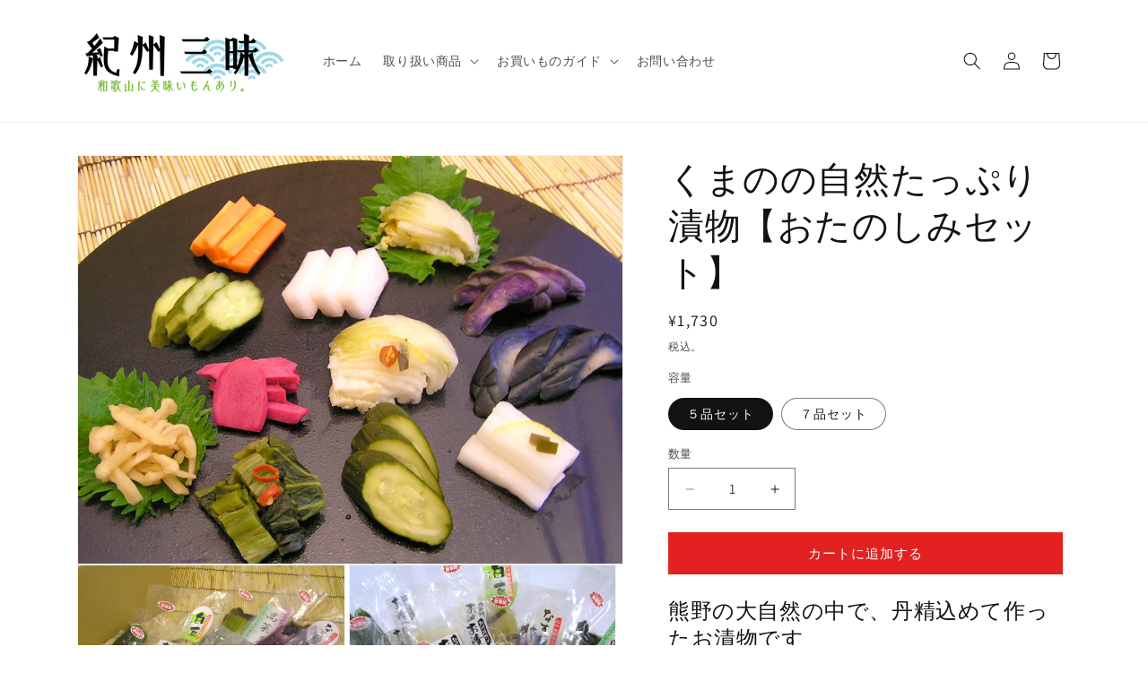

--- FILE ---
content_type: text/html; charset=utf-8
request_url: https://www.kisyuzanmai.com/products/tsukemono
body_size: 29500
content:
<!doctype html>
<html class="js" lang="ja">
  <head>
    <meta charset="utf-8">
    <meta http-equiv="X-UA-Compatible" content="IE=edge">
    <meta name="viewport" content="width=device-width,initial-scale=1">
    <meta name="theme-color" content="">
    <link rel="canonical" href="https://www.kisyuzanmai.com/products/tsukemono"><link rel="preconnect" href="https://fonts.shopifycdn.com" crossorigin><title>
      くまのの自然たっぷり漬物【おたのしみセット】
 &ndash; 紀州三昧</title>

    
      <meta name="description" content="熊野の大自然の中で、丹精込めて作ったお漬物です 世界遺産である「紀州熊野」の山々に囲まれ、丹精込めて作ったお漬物をお届けします。地元の野菜を基本に、安心できる野菜のみを選んでいます。他では手に入らない、紀州熊野の素朴な味です。 なにが届くかは、お楽しみ 作っているのは、 きゅうりのぬか漬け きゅうりの梅漬け らっきょうの甘酢漬け 生姜のしそ漬け ゆず大根 ハリハリ大根 ゆず白菜 等です。これらは季節によって野菜や漬かり方が変わります。ご注文時の段階で、旬のお野菜で一番美味しい漬かり加減のものをお選びしてお送りします。お送りするのは5種類のセットと、7種類のセット。何が届くかは、お楽しみです。   内容量 ・お漬物５品セット・お漬物７">
    

    

<meta property="og:site_name" content="紀州三昧">
<meta property="og:url" content="https://www.kisyuzanmai.com/products/tsukemono">
<meta property="og:title" content="くまのの自然たっぷり漬物【おたのしみセット】">
<meta property="og:type" content="product">
<meta property="og:description" content="熊野の大自然の中で、丹精込めて作ったお漬物です 世界遺産である「紀州熊野」の山々に囲まれ、丹精込めて作ったお漬物をお届けします。地元の野菜を基本に、安心できる野菜のみを選んでいます。他では手に入らない、紀州熊野の素朴な味です。 なにが届くかは、お楽しみ 作っているのは、 きゅうりのぬか漬け きゅうりの梅漬け らっきょうの甘酢漬け 生姜のしそ漬け ゆず大根 ハリハリ大根 ゆず白菜 等です。これらは季節によって野菜や漬かり方が変わります。ご注文時の段階で、旬のお野菜で一番美味しい漬かり加減のものをお選びしてお送りします。お送りするのは5種類のセットと、7種類のセット。何が届くかは、お楽しみです。   内容量 ・お漬物５品セット・お漬物７"><meta property="og:image" content="http://www.kisyuzanmai.com/cdn/shop/products/tukemono-02.jpg?v=1613707988">
  <meta property="og:image:secure_url" content="https://www.kisyuzanmai.com/cdn/shop/products/tukemono-02.jpg?v=1613707988">
  <meta property="og:image:width" content="1100">
  <meta property="og:image:height" content="825"><meta property="og:price:amount" content="1,730">
  <meta property="og:price:currency" content="JPY"><meta name="twitter:card" content="summary_large_image">
<meta name="twitter:title" content="くまのの自然たっぷり漬物【おたのしみセット】">
<meta name="twitter:description" content="熊野の大自然の中で、丹精込めて作ったお漬物です 世界遺産である「紀州熊野」の山々に囲まれ、丹精込めて作ったお漬物をお届けします。地元の野菜を基本に、安心できる野菜のみを選んでいます。他では手に入らない、紀州熊野の素朴な味です。 なにが届くかは、お楽しみ 作っているのは、 きゅうりのぬか漬け きゅうりの梅漬け らっきょうの甘酢漬け 生姜のしそ漬け ゆず大根 ハリハリ大根 ゆず白菜 等です。これらは季節によって野菜や漬かり方が変わります。ご注文時の段階で、旬のお野菜で一番美味しい漬かり加減のものをお選びしてお送りします。お送りするのは5種類のセットと、7種類のセット。何が届くかは、お楽しみです。   内容量 ・お漬物５品セット・お漬物７">


    <script src="//www.kisyuzanmai.com/cdn/shop/t/7/assets/constants.js?v=132983761750457495441755476216" defer="defer"></script>
    <script src="//www.kisyuzanmai.com/cdn/shop/t/7/assets/pubsub.js?v=25310214064522200911755476217" defer="defer"></script>
    <script src="//www.kisyuzanmai.com/cdn/shop/t/7/assets/global.js?v=7301445359237545521755476216" defer="defer"></script>
    <script src="//www.kisyuzanmai.com/cdn/shop/t/7/assets/details-disclosure.js?v=13653116266235556501755476216" defer="defer"></script>
    <script src="//www.kisyuzanmai.com/cdn/shop/t/7/assets/details-modal.js?v=25581673532751508451755476216" defer="defer"></script>
    <script src="//www.kisyuzanmai.com/cdn/shop/t/7/assets/search-form.js?v=133129549252120666541755476217" defer="defer"></script><script src="//www.kisyuzanmai.com/cdn/shop/t/7/assets/animations.js?v=88693664871331136111755476215" defer="defer"></script><script>window.performance && window.performance.mark && window.performance.mark('shopify.content_for_header.start');</script><meta id="shopify-digital-wallet" name="shopify-digital-wallet" content="/52536115359/digital_wallets/dialog">
<meta name="shopify-checkout-api-token" content="a14c7c6fa21ef71affd87275d1818c06">
<link rel="alternate" type="application/json+oembed" href="https://www.kisyuzanmai.com/products/tsukemono.oembed">
<script async="async" src="/checkouts/internal/preloads.js?locale=ja-JP"></script>
<link rel="preconnect" href="https://shop.app" crossorigin="anonymous">
<script async="async" src="https://shop.app/checkouts/internal/preloads.js?locale=ja-JP&shop_id=52536115359" crossorigin="anonymous"></script>
<script id="apple-pay-shop-capabilities" type="application/json">{"shopId":52536115359,"countryCode":"JP","currencyCode":"JPY","merchantCapabilities":["supports3DS"],"merchantId":"gid:\/\/shopify\/Shop\/52536115359","merchantName":"紀州三昧","requiredBillingContactFields":["postalAddress","email","phone"],"requiredShippingContactFields":["postalAddress","email","phone"],"shippingType":"shipping","supportedNetworks":["visa","masterCard","amex","jcb","discover"],"total":{"type":"pending","label":"紀州三昧","amount":"1.00"},"shopifyPaymentsEnabled":true,"supportsSubscriptions":true}</script>
<script id="shopify-features" type="application/json">{"accessToken":"a14c7c6fa21ef71affd87275d1818c06","betas":["rich-media-storefront-analytics"],"domain":"www.kisyuzanmai.com","predictiveSearch":false,"shopId":52536115359,"locale":"ja"}</script>
<script>var Shopify = Shopify || {};
Shopify.shop = "kisyuzanmai.myshopify.com";
Shopify.locale = "ja";
Shopify.currency = {"active":"JPY","rate":"1.0"};
Shopify.country = "JP";
Shopify.theme = {"name":"Dawnの更新されたコピー","id":174158708895,"schema_name":"Dawn","schema_version":"15.4.0","theme_store_id":887,"role":"main"};
Shopify.theme.handle = "null";
Shopify.theme.style = {"id":null,"handle":null};
Shopify.cdnHost = "www.kisyuzanmai.com/cdn";
Shopify.routes = Shopify.routes || {};
Shopify.routes.root = "/";</script>
<script type="module">!function(o){(o.Shopify=o.Shopify||{}).modules=!0}(window);</script>
<script>!function(o){function n(){var o=[];function n(){o.push(Array.prototype.slice.apply(arguments))}return n.q=o,n}var t=o.Shopify=o.Shopify||{};t.loadFeatures=n(),t.autoloadFeatures=n()}(window);</script>
<script>
  window.ShopifyPay = window.ShopifyPay || {};
  window.ShopifyPay.apiHost = "shop.app\/pay";
  window.ShopifyPay.redirectState = null;
</script>
<script id="shop-js-analytics" type="application/json">{"pageType":"product"}</script>
<script defer="defer" async type="module" src="//www.kisyuzanmai.com/cdn/shopifycloud/shop-js/modules/v2/client.init-shop-cart-sync_Cun6Ba8E.ja.esm.js"></script>
<script defer="defer" async type="module" src="//www.kisyuzanmai.com/cdn/shopifycloud/shop-js/modules/v2/chunk.common_DGWubyOB.esm.js"></script>
<script type="module">
  await import("//www.kisyuzanmai.com/cdn/shopifycloud/shop-js/modules/v2/client.init-shop-cart-sync_Cun6Ba8E.ja.esm.js");
await import("//www.kisyuzanmai.com/cdn/shopifycloud/shop-js/modules/v2/chunk.common_DGWubyOB.esm.js");

  window.Shopify.SignInWithShop?.initShopCartSync?.({"fedCMEnabled":true,"windoidEnabled":true});

</script>
<script>
  window.Shopify = window.Shopify || {};
  if (!window.Shopify.featureAssets) window.Shopify.featureAssets = {};
  window.Shopify.featureAssets['shop-js'] = {"shop-cart-sync":["modules/v2/client.shop-cart-sync_kpadWrR6.ja.esm.js","modules/v2/chunk.common_DGWubyOB.esm.js"],"init-fed-cm":["modules/v2/client.init-fed-cm_deEwcgdG.ja.esm.js","modules/v2/chunk.common_DGWubyOB.esm.js"],"shop-button":["modules/v2/client.shop-button_Bgl7Akkx.ja.esm.js","modules/v2/chunk.common_DGWubyOB.esm.js"],"shop-cash-offers":["modules/v2/client.shop-cash-offers_CGfJizyJ.ja.esm.js","modules/v2/chunk.common_DGWubyOB.esm.js","modules/v2/chunk.modal_Ba7vk6QP.esm.js"],"init-windoid":["modules/v2/client.init-windoid_DLaIoEuB.ja.esm.js","modules/v2/chunk.common_DGWubyOB.esm.js"],"shop-toast-manager":["modules/v2/client.shop-toast-manager_BZdAlEPY.ja.esm.js","modules/v2/chunk.common_DGWubyOB.esm.js"],"init-shop-email-lookup-coordinator":["modules/v2/client.init-shop-email-lookup-coordinator_BxGPdBrh.ja.esm.js","modules/v2/chunk.common_DGWubyOB.esm.js"],"init-shop-cart-sync":["modules/v2/client.init-shop-cart-sync_Cun6Ba8E.ja.esm.js","modules/v2/chunk.common_DGWubyOB.esm.js"],"avatar":["modules/v2/client.avatar_BTnouDA3.ja.esm.js"],"pay-button":["modules/v2/client.pay-button_iRJggQYg.ja.esm.js","modules/v2/chunk.common_DGWubyOB.esm.js"],"init-customer-accounts":["modules/v2/client.init-customer-accounts_BbQrQ-BF.ja.esm.js","modules/v2/client.shop-login-button_CXxZBmJa.ja.esm.js","modules/v2/chunk.common_DGWubyOB.esm.js","modules/v2/chunk.modal_Ba7vk6QP.esm.js"],"init-shop-for-new-customer-accounts":["modules/v2/client.init-shop-for-new-customer-accounts_48e-446J.ja.esm.js","modules/v2/client.shop-login-button_CXxZBmJa.ja.esm.js","modules/v2/chunk.common_DGWubyOB.esm.js","modules/v2/chunk.modal_Ba7vk6QP.esm.js"],"shop-login-button":["modules/v2/client.shop-login-button_CXxZBmJa.ja.esm.js","modules/v2/chunk.common_DGWubyOB.esm.js","modules/v2/chunk.modal_Ba7vk6QP.esm.js"],"init-customer-accounts-sign-up":["modules/v2/client.init-customer-accounts-sign-up_Bb65hYMR.ja.esm.js","modules/v2/client.shop-login-button_CXxZBmJa.ja.esm.js","modules/v2/chunk.common_DGWubyOB.esm.js","modules/v2/chunk.modal_Ba7vk6QP.esm.js"],"shop-follow-button":["modules/v2/client.shop-follow-button_BO2OQvUT.ja.esm.js","modules/v2/chunk.common_DGWubyOB.esm.js","modules/v2/chunk.modal_Ba7vk6QP.esm.js"],"checkout-modal":["modules/v2/client.checkout-modal__QRFVvMA.ja.esm.js","modules/v2/chunk.common_DGWubyOB.esm.js","modules/v2/chunk.modal_Ba7vk6QP.esm.js"],"lead-capture":["modules/v2/client.lead-capture_Be4qr8sG.ja.esm.js","modules/v2/chunk.common_DGWubyOB.esm.js","modules/v2/chunk.modal_Ba7vk6QP.esm.js"],"shop-login":["modules/v2/client.shop-login_BCaq99Td.ja.esm.js","modules/v2/chunk.common_DGWubyOB.esm.js","modules/v2/chunk.modal_Ba7vk6QP.esm.js"],"payment-terms":["modules/v2/client.payment-terms_C-1Cu6jg.ja.esm.js","modules/v2/chunk.common_DGWubyOB.esm.js","modules/v2/chunk.modal_Ba7vk6QP.esm.js"]};
</script>
<script>(function() {
  var isLoaded = false;
  function asyncLoad() {
    if (isLoaded) return;
    isLoaded = true;
    var urls = ["https:\/\/delivery-date-and-time-picker.amp.tokyo\/script_tags\/cart_attributes.js?shop=kisyuzanmai.myshopify.com"];
    for (var i = 0; i < urls.length; i++) {
      var s = document.createElement('script');
      s.type = 'text/javascript';
      s.async = true;
      s.src = urls[i];
      var x = document.getElementsByTagName('script')[0];
      x.parentNode.insertBefore(s, x);
    }
  };
  if(window.attachEvent) {
    window.attachEvent('onload', asyncLoad);
  } else {
    window.addEventListener('load', asyncLoad, false);
  }
})();</script>
<script id="__st">var __st={"a":52536115359,"offset":32400,"reqid":"2ab33482-72f8-4361-be4e-079628e5a1cd-1768733206","pageurl":"www.kisyuzanmai.com\/products\/tsukemono","u":"ee4ceba7bd77","p":"product","rtyp":"product","rid":6192219193503};</script>
<script>window.ShopifyPaypalV4VisibilityTracking = true;</script>
<script id="captcha-bootstrap">!function(){'use strict';const t='contact',e='account',n='new_comment',o=[[t,t],['blogs',n],['comments',n],[t,'customer']],c=[[e,'customer_login'],[e,'guest_login'],[e,'recover_customer_password'],[e,'create_customer']],r=t=>t.map((([t,e])=>`form[action*='/${t}']:not([data-nocaptcha='true']) input[name='form_type'][value='${e}']`)).join(','),a=t=>()=>t?[...document.querySelectorAll(t)].map((t=>t.form)):[];function s(){const t=[...o],e=r(t);return a(e)}const i='password',u='form_key',d=['recaptcha-v3-token','g-recaptcha-response','h-captcha-response',i],f=()=>{try{return window.sessionStorage}catch{return}},m='__shopify_v',_=t=>t.elements[u];function p(t,e,n=!1){try{const o=window.sessionStorage,c=JSON.parse(o.getItem(e)),{data:r}=function(t){const{data:e,action:n}=t;return t[m]||n?{data:e,action:n}:{data:t,action:n}}(c);for(const[e,n]of Object.entries(r))t.elements[e]&&(t.elements[e].value=n);n&&o.removeItem(e)}catch(o){console.error('form repopulation failed',{error:o})}}const l='form_type',E='cptcha';function T(t){t.dataset[E]=!0}const w=window,h=w.document,L='Shopify',v='ce_forms',y='captcha';let A=!1;((t,e)=>{const n=(g='f06e6c50-85a8-45c8-87d0-21a2b65856fe',I='https://cdn.shopify.com/shopifycloud/storefront-forms-hcaptcha/ce_storefront_forms_captcha_hcaptcha.v1.5.2.iife.js',D={infoText:'hCaptchaによる保護',privacyText:'プライバシー',termsText:'利用規約'},(t,e,n)=>{const o=w[L][v],c=o.bindForm;if(c)return c(t,g,e,D).then(n);var r;o.q.push([[t,g,e,D],n]),r=I,A||(h.body.append(Object.assign(h.createElement('script'),{id:'captcha-provider',async:!0,src:r})),A=!0)});var g,I,D;w[L]=w[L]||{},w[L][v]=w[L][v]||{},w[L][v].q=[],w[L][y]=w[L][y]||{},w[L][y].protect=function(t,e){n(t,void 0,e),T(t)},Object.freeze(w[L][y]),function(t,e,n,w,h,L){const[v,y,A,g]=function(t,e,n){const i=e?o:[],u=t?c:[],d=[...i,...u],f=r(d),m=r(i),_=r(d.filter((([t,e])=>n.includes(e))));return[a(f),a(m),a(_),s()]}(w,h,L),I=t=>{const e=t.target;return e instanceof HTMLFormElement?e:e&&e.form},D=t=>v().includes(t);t.addEventListener('submit',(t=>{const e=I(t);if(!e)return;const n=D(e)&&!e.dataset.hcaptchaBound&&!e.dataset.recaptchaBound,o=_(e),c=g().includes(e)&&(!o||!o.value);(n||c)&&t.preventDefault(),c&&!n&&(function(t){try{if(!f())return;!function(t){const e=f();if(!e)return;const n=_(t);if(!n)return;const o=n.value;o&&e.removeItem(o)}(t);const e=Array.from(Array(32),(()=>Math.random().toString(36)[2])).join('');!function(t,e){_(t)||t.append(Object.assign(document.createElement('input'),{type:'hidden',name:u})),t.elements[u].value=e}(t,e),function(t,e){const n=f();if(!n)return;const o=[...t.querySelectorAll(`input[type='${i}']`)].map((({name:t})=>t)),c=[...d,...o],r={};for(const[a,s]of new FormData(t).entries())c.includes(a)||(r[a]=s);n.setItem(e,JSON.stringify({[m]:1,action:t.action,data:r}))}(t,e)}catch(e){console.error('failed to persist form',e)}}(e),e.submit())}));const S=(t,e)=>{t&&!t.dataset[E]&&(n(t,e.some((e=>e===t))),T(t))};for(const o of['focusin','change'])t.addEventListener(o,(t=>{const e=I(t);D(e)&&S(e,y())}));const B=e.get('form_key'),M=e.get(l),P=B&&M;t.addEventListener('DOMContentLoaded',(()=>{const t=y();if(P)for(const e of t)e.elements[l].value===M&&p(e,B);[...new Set([...A(),...v().filter((t=>'true'===t.dataset.shopifyCaptcha))])].forEach((e=>S(e,t)))}))}(h,new URLSearchParams(w.location.search),n,t,e,['guest_login'])})(!0,!0)}();</script>
<script integrity="sha256-4kQ18oKyAcykRKYeNunJcIwy7WH5gtpwJnB7kiuLZ1E=" data-source-attribution="shopify.loadfeatures" defer="defer" src="//www.kisyuzanmai.com/cdn/shopifycloud/storefront/assets/storefront/load_feature-a0a9edcb.js" crossorigin="anonymous"></script>
<script crossorigin="anonymous" defer="defer" src="//www.kisyuzanmai.com/cdn/shopifycloud/storefront/assets/shopify_pay/storefront-65b4c6d7.js?v=20250812"></script>
<script data-source-attribution="shopify.dynamic_checkout.dynamic.init">var Shopify=Shopify||{};Shopify.PaymentButton=Shopify.PaymentButton||{isStorefrontPortableWallets:!0,init:function(){window.Shopify.PaymentButton.init=function(){};var t=document.createElement("script");t.src="https://www.kisyuzanmai.com/cdn/shopifycloud/portable-wallets/latest/portable-wallets.ja.js",t.type="module",document.head.appendChild(t)}};
</script>
<script data-source-attribution="shopify.dynamic_checkout.buyer_consent">
  function portableWalletsHideBuyerConsent(e){var t=document.getElementById("shopify-buyer-consent"),n=document.getElementById("shopify-subscription-policy-button");t&&n&&(t.classList.add("hidden"),t.setAttribute("aria-hidden","true"),n.removeEventListener("click",e))}function portableWalletsShowBuyerConsent(e){var t=document.getElementById("shopify-buyer-consent"),n=document.getElementById("shopify-subscription-policy-button");t&&n&&(t.classList.remove("hidden"),t.removeAttribute("aria-hidden"),n.addEventListener("click",e))}window.Shopify?.PaymentButton&&(window.Shopify.PaymentButton.hideBuyerConsent=portableWalletsHideBuyerConsent,window.Shopify.PaymentButton.showBuyerConsent=portableWalletsShowBuyerConsent);
</script>
<script data-source-attribution="shopify.dynamic_checkout.cart.bootstrap">document.addEventListener("DOMContentLoaded",(function(){function t(){return document.querySelector("shopify-accelerated-checkout-cart, shopify-accelerated-checkout")}if(t())Shopify.PaymentButton.init();else{new MutationObserver((function(e,n){t()&&(Shopify.PaymentButton.init(),n.disconnect())})).observe(document.body,{childList:!0,subtree:!0})}}));
</script>
<link id="shopify-accelerated-checkout-styles" rel="stylesheet" media="screen" href="https://www.kisyuzanmai.com/cdn/shopifycloud/portable-wallets/latest/accelerated-checkout-backwards-compat.css" crossorigin="anonymous">
<style id="shopify-accelerated-checkout-cart">
        #shopify-buyer-consent {
  margin-top: 1em;
  display: inline-block;
  width: 100%;
}

#shopify-buyer-consent.hidden {
  display: none;
}

#shopify-subscription-policy-button {
  background: none;
  border: none;
  padding: 0;
  text-decoration: underline;
  font-size: inherit;
  cursor: pointer;
}

#shopify-subscription-policy-button::before {
  box-shadow: none;
}

      </style>
<script id="sections-script" data-sections="header" defer="defer" src="//www.kisyuzanmai.com/cdn/shop/t/7/compiled_assets/scripts.js?v=1126"></script>
<script>window.performance && window.performance.mark && window.performance.mark('shopify.content_for_header.end');</script>


    <style data-shopify>
      @font-face {
  font-family: Assistant;
  font-weight: 400;
  font-style: normal;
  font-display: swap;
  src: url("//www.kisyuzanmai.com/cdn/fonts/assistant/assistant_n4.9120912a469cad1cc292572851508ca49d12e768.woff2") format("woff2"),
       url("//www.kisyuzanmai.com/cdn/fonts/assistant/assistant_n4.6e9875ce64e0fefcd3f4446b7ec9036b3ddd2985.woff") format("woff");
}

      @font-face {
  font-family: Assistant;
  font-weight: 700;
  font-style: normal;
  font-display: swap;
  src: url("//www.kisyuzanmai.com/cdn/fonts/assistant/assistant_n7.bf44452348ec8b8efa3aa3068825305886b1c83c.woff2") format("woff2"),
       url("//www.kisyuzanmai.com/cdn/fonts/assistant/assistant_n7.0c887fee83f6b3bda822f1150b912c72da0f7b64.woff") format("woff");
}

      
      
      @font-face {
  font-family: Assistant;
  font-weight: 400;
  font-style: normal;
  font-display: swap;
  src: url("//www.kisyuzanmai.com/cdn/fonts/assistant/assistant_n4.9120912a469cad1cc292572851508ca49d12e768.woff2") format("woff2"),
       url("//www.kisyuzanmai.com/cdn/fonts/assistant/assistant_n4.6e9875ce64e0fefcd3f4446b7ec9036b3ddd2985.woff") format("woff");
}


      
        :root,
        .color-scheme-1 {
          --color-background: 255,255,255;
        
          --gradient-background: #ffffff;
        

        

        --color-foreground: 18,18,18;
        --color-background-contrast: 191,191,191;
        --color-shadow: 18,18,18;
        --color-button: 226,33,32;
        --color-button-text: 255,255,255;
        --color-secondary-button: 255,255,255;
        --color-secondary-button-text: 18,18,18;
        --color-link: 18,18,18;
        --color-badge-foreground: 18,18,18;
        --color-badge-background: 255,255,255;
        --color-badge-border: 18,18,18;
        --payment-terms-background-color: rgb(255 255 255);
      }
      
        
        .color-scheme-2 {
          --color-background: 243,243,243;
        
          --gradient-background: #f3f3f3;
        

        

        --color-foreground: 18,18,18;
        --color-background-contrast: 179,179,179;
        --color-shadow: 18,18,18;
        --color-button: 18,18,18;
        --color-button-text: 243,243,243;
        --color-secondary-button: 243,243,243;
        --color-secondary-button-text: 18,18,18;
        --color-link: 18,18,18;
        --color-badge-foreground: 18,18,18;
        --color-badge-background: 243,243,243;
        --color-badge-border: 18,18,18;
        --payment-terms-background-color: rgb(243 243 243);
      }
      
        
        .color-scheme-3 {
          --color-background: 18,18,18;
        
          --gradient-background: #121212;
        

        

        --color-foreground: 255,255,255;
        --color-background-contrast: 146,146,146;
        --color-shadow: 18,18,18;
        --color-button: 255,255,255;
        --color-button-text: 18,18,18;
        --color-secondary-button: 18,18,18;
        --color-secondary-button-text: 255,255,255;
        --color-link: 255,255,255;
        --color-badge-foreground: 255,255,255;
        --color-badge-background: 18,18,18;
        --color-badge-border: 255,255,255;
        --payment-terms-background-color: rgb(18 18 18);
      }
      
        
        .color-scheme-4 {
          --color-background: 226,33,32;
        
          --gradient-background: #e22120;
        

        

        --color-foreground: 255,255,255;
        --color-background-contrast: 115,16,15;
        --color-shadow: 18,18,18;
        --color-button: 255,255,255;
        --color-button-text: 226,33,32;
        --color-secondary-button: 226,33,32;
        --color-secondary-button-text: 255,255,255;
        --color-link: 255,255,255;
        --color-badge-foreground: 255,255,255;
        --color-badge-background: 226,33,32;
        --color-badge-border: 255,255,255;
        --payment-terms-background-color: rgb(226 33 32);
      }
      
        
        .color-scheme-5 {
          --color-background: 51,79,180;
        
          --gradient-background: #334fb4;
        

        

        --color-foreground: 255,255,255;
        --color-background-contrast: 23,35,81;
        --color-shadow: 18,18,18;
        --color-button: 255,255,255;
        --color-button-text: 51,79,180;
        --color-secondary-button: 51,79,180;
        --color-secondary-button-text: 255,255,255;
        --color-link: 255,255,255;
        --color-badge-foreground: 255,255,255;
        --color-badge-background: 51,79,180;
        --color-badge-border: 255,255,255;
        --payment-terms-background-color: rgb(51 79 180);
      }
      

      body, .color-scheme-1, .color-scheme-2, .color-scheme-3, .color-scheme-4, .color-scheme-5 {
        color: rgba(var(--color-foreground), 0.75);
        background-color: rgb(var(--color-background));
      }

      :root {
        --font-body-family: Assistant, sans-serif;
        --font-body-style: normal;
        --font-body-weight: 400;
        --font-body-weight-bold: 700;

        --font-heading-family: Assistant, sans-serif;
        --font-heading-style: normal;
        --font-heading-weight: 400;

        --font-body-scale: 1.0;
        --font-heading-scale: 1.0;

        --media-padding: px;
        --media-border-opacity: 0.05;
        --media-border-width: 1px;
        --media-radius: 0px;
        --media-shadow-opacity: 0.0;
        --media-shadow-horizontal-offset: 0px;
        --media-shadow-vertical-offset: 4px;
        --media-shadow-blur-radius: 5px;
        --media-shadow-visible: 0;

        --page-width: 120rem;
        --page-width-margin: 0rem;

        --product-card-image-padding: 0.0rem;
        --product-card-corner-radius: 0.0rem;
        --product-card-text-alignment: left;
        --product-card-border-width: 0.0rem;
        --product-card-border-opacity: 0.1;
        --product-card-shadow-opacity: 0.0;
        --product-card-shadow-visible: 0;
        --product-card-shadow-horizontal-offset: 0.0rem;
        --product-card-shadow-vertical-offset: 0.4rem;
        --product-card-shadow-blur-radius: 0.5rem;

        --collection-card-image-padding: 0.0rem;
        --collection-card-corner-radius: 0.0rem;
        --collection-card-text-alignment: left;
        --collection-card-border-width: 0.0rem;
        --collection-card-border-opacity: 0.1;
        --collection-card-shadow-opacity: 0.0;
        --collection-card-shadow-visible: 0;
        --collection-card-shadow-horizontal-offset: 0.0rem;
        --collection-card-shadow-vertical-offset: 0.4rem;
        --collection-card-shadow-blur-radius: 0.5rem;

        --blog-card-image-padding: 0.0rem;
        --blog-card-corner-radius: 0.0rem;
        --blog-card-text-alignment: left;
        --blog-card-border-width: 0.0rem;
        --blog-card-border-opacity: 0.1;
        --blog-card-shadow-opacity: 0.0;
        --blog-card-shadow-visible: 0;
        --blog-card-shadow-horizontal-offset: 0.0rem;
        --blog-card-shadow-vertical-offset: 0.4rem;
        --blog-card-shadow-blur-radius: 0.5rem;

        --badge-corner-radius: 4.0rem;

        --popup-border-width: 1px;
        --popup-border-opacity: 0.1;
        --popup-corner-radius: 0px;
        --popup-shadow-opacity: 0.05;
        --popup-shadow-horizontal-offset: 0px;
        --popup-shadow-vertical-offset: 4px;
        --popup-shadow-blur-radius: 5px;

        --drawer-border-width: 1px;
        --drawer-border-opacity: 0.1;
        --drawer-shadow-opacity: 0.0;
        --drawer-shadow-horizontal-offset: 0px;
        --drawer-shadow-vertical-offset: 4px;
        --drawer-shadow-blur-radius: 5px;

        --spacing-sections-desktop: 0px;
        --spacing-sections-mobile: 0px;

        --grid-desktop-vertical-spacing: 8px;
        --grid-desktop-horizontal-spacing: 8px;
        --grid-mobile-vertical-spacing: 4px;
        --grid-mobile-horizontal-spacing: 4px;

        --text-boxes-border-opacity: 0.1;
        --text-boxes-border-width: 0px;
        --text-boxes-radius: 0px;
        --text-boxes-shadow-opacity: 0.0;
        --text-boxes-shadow-visible: 0;
        --text-boxes-shadow-horizontal-offset: 0px;
        --text-boxes-shadow-vertical-offset: 4px;
        --text-boxes-shadow-blur-radius: 5px;

        --buttons-radius: 0px;
        --buttons-radius-outset: 0px;
        --buttons-border-width: 1px;
        --buttons-border-opacity: 1.0;
        --buttons-shadow-opacity: 0.0;
        --buttons-shadow-visible: 0;
        --buttons-shadow-horizontal-offset: 0px;
        --buttons-shadow-vertical-offset: 4px;
        --buttons-shadow-blur-radius: 5px;
        --buttons-border-offset: 0px;

        --inputs-radius: 0px;
        --inputs-border-width: 1px;
        --inputs-border-opacity: 0.55;
        --inputs-shadow-opacity: 0.0;
        --inputs-shadow-horizontal-offset: 0px;
        --inputs-margin-offset: 0px;
        --inputs-shadow-vertical-offset: 4px;
        --inputs-shadow-blur-radius: 5px;
        --inputs-radius-outset: 0px;

        --variant-pills-radius: 40px;
        --variant-pills-border-width: 1px;
        --variant-pills-border-opacity: 0.55;
        --variant-pills-shadow-opacity: 0.0;
        --variant-pills-shadow-horizontal-offset: 0px;
        --variant-pills-shadow-vertical-offset: 4px;
        --variant-pills-shadow-blur-radius: 5px;
      }

      *,
      *::before,
      *::after {
        box-sizing: inherit;
      }

      html {
        box-sizing: border-box;
        font-size: calc(var(--font-body-scale) * 62.5%);
        height: 100%;
      }

      body {
        display: grid;
        grid-template-rows: auto auto 1fr auto;
        grid-template-columns: 100%;
        min-height: 100%;
        margin: 0;
        font-size: 1.5rem;
        letter-spacing: 0.06rem;
        line-height: calc(1 + 0.8 / var(--font-body-scale));
        font-family: var(--font-body-family);
        font-style: var(--font-body-style);
        font-weight: var(--font-body-weight);
      }

      @media screen and (min-width: 750px) {
        body {
          font-size: 1.6rem;
        }
      }
    </style>

    <link href="//www.kisyuzanmai.com/cdn/shop/t/7/assets/base.css?v=159841507637079171801755476215" rel="stylesheet" type="text/css" media="all" />
    <link rel="stylesheet" href="//www.kisyuzanmai.com/cdn/shop/t/7/assets/component-cart-items.css?v=13033300910818915211755476215" media="print" onload="this.media='all'">
      <link rel="preload" as="font" href="//www.kisyuzanmai.com/cdn/fonts/assistant/assistant_n4.9120912a469cad1cc292572851508ca49d12e768.woff2" type="font/woff2" crossorigin>
      

      <link rel="preload" as="font" href="//www.kisyuzanmai.com/cdn/fonts/assistant/assistant_n4.9120912a469cad1cc292572851508ca49d12e768.woff2" type="font/woff2" crossorigin>
      
<link
        rel="stylesheet"
        href="//www.kisyuzanmai.com/cdn/shop/t/7/assets/component-predictive-search.css?v=118923337488134913561755476216"
        media="print"
        onload="this.media='all'"
      ><script>
      if (Shopify.designMode) {
        document.documentElement.classList.add('shopify-design-mode');
      }
    </script>
  <link href="https://monorail-edge.shopifysvc.com" rel="dns-prefetch">
<script>(function(){if ("sendBeacon" in navigator && "performance" in window) {try {var session_token_from_headers = performance.getEntriesByType('navigation')[0].serverTiming.find(x => x.name == '_s').description;} catch {var session_token_from_headers = undefined;}var session_cookie_matches = document.cookie.match(/_shopify_s=([^;]*)/);var session_token_from_cookie = session_cookie_matches && session_cookie_matches.length === 2 ? session_cookie_matches[1] : "";var session_token = session_token_from_headers || session_token_from_cookie || "";function handle_abandonment_event(e) {var entries = performance.getEntries().filter(function(entry) {return /monorail-edge.shopifysvc.com/.test(entry.name);});if (!window.abandonment_tracked && entries.length === 0) {window.abandonment_tracked = true;var currentMs = Date.now();var navigation_start = performance.timing.navigationStart;var payload = {shop_id: 52536115359,url: window.location.href,navigation_start,duration: currentMs - navigation_start,session_token,page_type: "product"};window.navigator.sendBeacon("https://monorail-edge.shopifysvc.com/v1/produce", JSON.stringify({schema_id: "online_store_buyer_site_abandonment/1.1",payload: payload,metadata: {event_created_at_ms: currentMs,event_sent_at_ms: currentMs}}));}}window.addEventListener('pagehide', handle_abandonment_event);}}());</script>
<script id="web-pixels-manager-setup">(function e(e,d,r,n,o){if(void 0===o&&(o={}),!Boolean(null===(a=null===(i=window.Shopify)||void 0===i?void 0:i.analytics)||void 0===a?void 0:a.replayQueue)){var i,a;window.Shopify=window.Shopify||{};var t=window.Shopify;t.analytics=t.analytics||{};var s=t.analytics;s.replayQueue=[],s.publish=function(e,d,r){return s.replayQueue.push([e,d,r]),!0};try{self.performance.mark("wpm:start")}catch(e){}var l=function(){var e={modern:/Edge?\/(1{2}[4-9]|1[2-9]\d|[2-9]\d{2}|\d{4,})\.\d+(\.\d+|)|Firefox\/(1{2}[4-9]|1[2-9]\d|[2-9]\d{2}|\d{4,})\.\d+(\.\d+|)|Chrom(ium|e)\/(9{2}|\d{3,})\.\d+(\.\d+|)|(Maci|X1{2}).+ Version\/(15\.\d+|(1[6-9]|[2-9]\d|\d{3,})\.\d+)([,.]\d+|)( \(\w+\)|)( Mobile\/\w+|) Safari\/|Chrome.+OPR\/(9{2}|\d{3,})\.\d+\.\d+|(CPU[ +]OS|iPhone[ +]OS|CPU[ +]iPhone|CPU IPhone OS|CPU iPad OS)[ +]+(15[._]\d+|(1[6-9]|[2-9]\d|\d{3,})[._]\d+)([._]\d+|)|Android:?[ /-](13[3-9]|1[4-9]\d|[2-9]\d{2}|\d{4,})(\.\d+|)(\.\d+|)|Android.+Firefox\/(13[5-9]|1[4-9]\d|[2-9]\d{2}|\d{4,})\.\d+(\.\d+|)|Android.+Chrom(ium|e)\/(13[3-9]|1[4-9]\d|[2-9]\d{2}|\d{4,})\.\d+(\.\d+|)|SamsungBrowser\/([2-9]\d|\d{3,})\.\d+/,legacy:/Edge?\/(1[6-9]|[2-9]\d|\d{3,})\.\d+(\.\d+|)|Firefox\/(5[4-9]|[6-9]\d|\d{3,})\.\d+(\.\d+|)|Chrom(ium|e)\/(5[1-9]|[6-9]\d|\d{3,})\.\d+(\.\d+|)([\d.]+$|.*Safari\/(?![\d.]+ Edge\/[\d.]+$))|(Maci|X1{2}).+ Version\/(10\.\d+|(1[1-9]|[2-9]\d|\d{3,})\.\d+)([,.]\d+|)( \(\w+\)|)( Mobile\/\w+|) Safari\/|Chrome.+OPR\/(3[89]|[4-9]\d|\d{3,})\.\d+\.\d+|(CPU[ +]OS|iPhone[ +]OS|CPU[ +]iPhone|CPU IPhone OS|CPU iPad OS)[ +]+(10[._]\d+|(1[1-9]|[2-9]\d|\d{3,})[._]\d+)([._]\d+|)|Android:?[ /-](13[3-9]|1[4-9]\d|[2-9]\d{2}|\d{4,})(\.\d+|)(\.\d+|)|Mobile Safari.+OPR\/([89]\d|\d{3,})\.\d+\.\d+|Android.+Firefox\/(13[5-9]|1[4-9]\d|[2-9]\d{2}|\d{4,})\.\d+(\.\d+|)|Android.+Chrom(ium|e)\/(13[3-9]|1[4-9]\d|[2-9]\d{2}|\d{4,})\.\d+(\.\d+|)|Android.+(UC? ?Browser|UCWEB|U3)[ /]?(15\.([5-9]|\d{2,})|(1[6-9]|[2-9]\d|\d{3,})\.\d+)\.\d+|SamsungBrowser\/(5\.\d+|([6-9]|\d{2,})\.\d+)|Android.+MQ{2}Browser\/(14(\.(9|\d{2,})|)|(1[5-9]|[2-9]\d|\d{3,})(\.\d+|))(\.\d+|)|K[Aa][Ii]OS\/(3\.\d+|([4-9]|\d{2,})\.\d+)(\.\d+|)/},d=e.modern,r=e.legacy,n=navigator.userAgent;return n.match(d)?"modern":n.match(r)?"legacy":"unknown"}(),u="modern"===l?"modern":"legacy",c=(null!=n?n:{modern:"",legacy:""})[u],f=function(e){return[e.baseUrl,"/wpm","/b",e.hashVersion,"modern"===e.buildTarget?"m":"l",".js"].join("")}({baseUrl:d,hashVersion:r,buildTarget:u}),m=function(e){var d=e.version,r=e.bundleTarget,n=e.surface,o=e.pageUrl,i=e.monorailEndpoint;return{emit:function(e){var a=e.status,t=e.errorMsg,s=(new Date).getTime(),l=JSON.stringify({metadata:{event_sent_at_ms:s},events:[{schema_id:"web_pixels_manager_load/3.1",payload:{version:d,bundle_target:r,page_url:o,status:a,surface:n,error_msg:t},metadata:{event_created_at_ms:s}}]});if(!i)return console&&console.warn&&console.warn("[Web Pixels Manager] No Monorail endpoint provided, skipping logging."),!1;try{return self.navigator.sendBeacon.bind(self.navigator)(i,l)}catch(e){}var u=new XMLHttpRequest;try{return u.open("POST",i,!0),u.setRequestHeader("Content-Type","text/plain"),u.send(l),!0}catch(e){return console&&console.warn&&console.warn("[Web Pixels Manager] Got an unhandled error while logging to Monorail."),!1}}}}({version:r,bundleTarget:l,surface:e.surface,pageUrl:self.location.href,monorailEndpoint:e.monorailEndpoint});try{o.browserTarget=l,function(e){var d=e.src,r=e.async,n=void 0===r||r,o=e.onload,i=e.onerror,a=e.sri,t=e.scriptDataAttributes,s=void 0===t?{}:t,l=document.createElement("script"),u=document.querySelector("head"),c=document.querySelector("body");if(l.async=n,l.src=d,a&&(l.integrity=a,l.crossOrigin="anonymous"),s)for(var f in s)if(Object.prototype.hasOwnProperty.call(s,f))try{l.dataset[f]=s[f]}catch(e){}if(o&&l.addEventListener("load",o),i&&l.addEventListener("error",i),u)u.appendChild(l);else{if(!c)throw new Error("Did not find a head or body element to append the script");c.appendChild(l)}}({src:f,async:!0,onload:function(){if(!function(){var e,d;return Boolean(null===(d=null===(e=window.Shopify)||void 0===e?void 0:e.analytics)||void 0===d?void 0:d.initialized)}()){var d=window.webPixelsManager.init(e)||void 0;if(d){var r=window.Shopify.analytics;r.replayQueue.forEach((function(e){var r=e[0],n=e[1],o=e[2];d.publishCustomEvent(r,n,o)})),r.replayQueue=[],r.publish=d.publishCustomEvent,r.visitor=d.visitor,r.initialized=!0}}},onerror:function(){return m.emit({status:"failed",errorMsg:"".concat(f," has failed to load")})},sri:function(e){var d=/^sha384-[A-Za-z0-9+/=]+$/;return"string"==typeof e&&d.test(e)}(c)?c:"",scriptDataAttributes:o}),m.emit({status:"loading"})}catch(e){m.emit({status:"failed",errorMsg:(null==e?void 0:e.message)||"Unknown error"})}}})({shopId: 52536115359,storefrontBaseUrl: "https://www.kisyuzanmai.com",extensionsBaseUrl: "https://extensions.shopifycdn.com/cdn/shopifycloud/web-pixels-manager",monorailEndpoint: "https://monorail-edge.shopifysvc.com/unstable/produce_batch",surface: "storefront-renderer",enabledBetaFlags: ["2dca8a86"],webPixelsConfigList: [{"id":"597426335","configuration":"{\"config\":\"{\\\"pixel_id\\\":\\\"G-VG3H31HKLT\\\",\\\"google_tag_ids\\\":[\\\"G-VG3H31HKLT\\\"],\\\"gtag_events\\\":[{\\\"type\\\":\\\"begin_checkout\\\",\\\"action_label\\\":\\\"G-VG3H31HKLT\\\"},{\\\"type\\\":\\\"search\\\",\\\"action_label\\\":\\\"G-VG3H31HKLT\\\"},{\\\"type\\\":\\\"view_item\\\",\\\"action_label\\\":\\\"G-VG3H31HKLT\\\"},{\\\"type\\\":\\\"purchase\\\",\\\"action_label\\\":\\\"G-VG3H31HKLT\\\"},{\\\"type\\\":\\\"page_view\\\",\\\"action_label\\\":\\\"G-VG3H31HKLT\\\"},{\\\"type\\\":\\\"add_payment_info\\\",\\\"action_label\\\":\\\"G-VG3H31HKLT\\\"},{\\\"type\\\":\\\"add_to_cart\\\",\\\"action_label\\\":\\\"G-VG3H31HKLT\\\"}],\\\"enable_monitoring_mode\\\":false}\"}","eventPayloadVersion":"v1","runtimeContext":"OPEN","scriptVersion":"b2a88bafab3e21179ed38636efcd8a93","type":"APP","apiClientId":1780363,"privacyPurposes":[],"dataSharingAdjustments":{"protectedCustomerApprovalScopes":["read_customer_address","read_customer_email","read_customer_name","read_customer_personal_data","read_customer_phone"]}},{"id":"shopify-app-pixel","configuration":"{}","eventPayloadVersion":"v1","runtimeContext":"STRICT","scriptVersion":"0450","apiClientId":"shopify-pixel","type":"APP","privacyPurposes":["ANALYTICS","MARKETING"]},{"id":"shopify-custom-pixel","eventPayloadVersion":"v1","runtimeContext":"LAX","scriptVersion":"0450","apiClientId":"shopify-pixel","type":"CUSTOM","privacyPurposes":["ANALYTICS","MARKETING"]}],isMerchantRequest: false,initData: {"shop":{"name":"紀州三昧","paymentSettings":{"currencyCode":"JPY"},"myshopifyDomain":"kisyuzanmai.myshopify.com","countryCode":"JP","storefrontUrl":"https:\/\/www.kisyuzanmai.com"},"customer":null,"cart":null,"checkout":null,"productVariants":[{"price":{"amount":1730.0,"currencyCode":"JPY"},"product":{"title":"くまのの自然たっぷり漬物【おたのしみセット】","vendor":"くまの自然農園","id":"6192219193503","untranslatedTitle":"くまのの自然たっぷり漬物【おたのしみセット】","url":"\/products\/tsukemono","type":"お漬物"},"id":"37905751933087","image":{"src":"\/\/www.kisyuzanmai.com\/cdn\/shop\/products\/tukemono-02.jpg?v=1613707988"},"sku":"z046_0265","title":"５品セット","untranslatedTitle":"５品セット"},{"price":{"amount":2270.0,"currencyCode":"JPY"},"product":{"title":"くまのの自然たっぷり漬物【おたのしみセット】","vendor":"くまの自然農園","id":"6192219193503","untranslatedTitle":"くまのの自然たっぷり漬物【おたのしみセット】","url":"\/products\/tsukemono","type":"お漬物"},"id":"37905751965855","image":{"src":"\/\/www.kisyuzanmai.com\/cdn\/shop\/products\/tukemono-02.jpg?v=1613707988"},"sku":"z046_0266","title":"７品セット","untranslatedTitle":"７品セット"}],"purchasingCompany":null},},"https://www.kisyuzanmai.com/cdn","fcfee988w5aeb613cpc8e4bc33m6693e112",{"modern":"","legacy":""},{"shopId":"52536115359","storefrontBaseUrl":"https:\/\/www.kisyuzanmai.com","extensionBaseUrl":"https:\/\/extensions.shopifycdn.com\/cdn\/shopifycloud\/web-pixels-manager","surface":"storefront-renderer","enabledBetaFlags":"[\"2dca8a86\"]","isMerchantRequest":"false","hashVersion":"fcfee988w5aeb613cpc8e4bc33m6693e112","publish":"custom","events":"[[\"page_viewed\",{}],[\"product_viewed\",{\"productVariant\":{\"price\":{\"amount\":1730.0,\"currencyCode\":\"JPY\"},\"product\":{\"title\":\"くまのの自然たっぷり漬物【おたのしみセット】\",\"vendor\":\"くまの自然農園\",\"id\":\"6192219193503\",\"untranslatedTitle\":\"くまのの自然たっぷり漬物【おたのしみセット】\",\"url\":\"\/products\/tsukemono\",\"type\":\"お漬物\"},\"id\":\"37905751933087\",\"image\":{\"src\":\"\/\/www.kisyuzanmai.com\/cdn\/shop\/products\/tukemono-02.jpg?v=1613707988\"},\"sku\":\"z046_0265\",\"title\":\"５品セット\",\"untranslatedTitle\":\"５品セット\"}}]]"});</script><script>
  window.ShopifyAnalytics = window.ShopifyAnalytics || {};
  window.ShopifyAnalytics.meta = window.ShopifyAnalytics.meta || {};
  window.ShopifyAnalytics.meta.currency = 'JPY';
  var meta = {"product":{"id":6192219193503,"gid":"gid:\/\/shopify\/Product\/6192219193503","vendor":"くまの自然農園","type":"お漬物","handle":"tsukemono","variants":[{"id":37905751933087,"price":173000,"name":"くまのの自然たっぷり漬物【おたのしみセット】 - ５品セット","public_title":"５品セット","sku":"z046_0265"},{"id":37905751965855,"price":227000,"name":"くまのの自然たっぷり漬物【おたのしみセット】 - ７品セット","public_title":"７品セット","sku":"z046_0266"}],"remote":false},"page":{"pageType":"product","resourceType":"product","resourceId":6192219193503,"requestId":"2ab33482-72f8-4361-be4e-079628e5a1cd-1768733206"}};
  for (var attr in meta) {
    window.ShopifyAnalytics.meta[attr] = meta[attr];
  }
</script>
<script class="analytics">
  (function () {
    var customDocumentWrite = function(content) {
      var jquery = null;

      if (window.jQuery) {
        jquery = window.jQuery;
      } else if (window.Checkout && window.Checkout.$) {
        jquery = window.Checkout.$;
      }

      if (jquery) {
        jquery('body').append(content);
      }
    };

    var hasLoggedConversion = function(token) {
      if (token) {
        return document.cookie.indexOf('loggedConversion=' + token) !== -1;
      }
      return false;
    }

    var setCookieIfConversion = function(token) {
      if (token) {
        var twoMonthsFromNow = new Date(Date.now());
        twoMonthsFromNow.setMonth(twoMonthsFromNow.getMonth() + 2);

        document.cookie = 'loggedConversion=' + token + '; expires=' + twoMonthsFromNow;
      }
    }

    var trekkie = window.ShopifyAnalytics.lib = window.trekkie = window.trekkie || [];
    if (trekkie.integrations) {
      return;
    }
    trekkie.methods = [
      'identify',
      'page',
      'ready',
      'track',
      'trackForm',
      'trackLink'
    ];
    trekkie.factory = function(method) {
      return function() {
        var args = Array.prototype.slice.call(arguments);
        args.unshift(method);
        trekkie.push(args);
        return trekkie;
      };
    };
    for (var i = 0; i < trekkie.methods.length; i++) {
      var key = trekkie.methods[i];
      trekkie[key] = trekkie.factory(key);
    }
    trekkie.load = function(config) {
      trekkie.config = config || {};
      trekkie.config.initialDocumentCookie = document.cookie;
      var first = document.getElementsByTagName('script')[0];
      var script = document.createElement('script');
      script.type = 'text/javascript';
      script.onerror = function(e) {
        var scriptFallback = document.createElement('script');
        scriptFallback.type = 'text/javascript';
        scriptFallback.onerror = function(error) {
                var Monorail = {
      produce: function produce(monorailDomain, schemaId, payload) {
        var currentMs = new Date().getTime();
        var event = {
          schema_id: schemaId,
          payload: payload,
          metadata: {
            event_created_at_ms: currentMs,
            event_sent_at_ms: currentMs
          }
        };
        return Monorail.sendRequest("https://" + monorailDomain + "/v1/produce", JSON.stringify(event));
      },
      sendRequest: function sendRequest(endpointUrl, payload) {
        // Try the sendBeacon API
        if (window && window.navigator && typeof window.navigator.sendBeacon === 'function' && typeof window.Blob === 'function' && !Monorail.isIos12()) {
          var blobData = new window.Blob([payload], {
            type: 'text/plain'
          });

          if (window.navigator.sendBeacon(endpointUrl, blobData)) {
            return true;
          } // sendBeacon was not successful

        } // XHR beacon

        var xhr = new XMLHttpRequest();

        try {
          xhr.open('POST', endpointUrl);
          xhr.setRequestHeader('Content-Type', 'text/plain');
          xhr.send(payload);
        } catch (e) {
          console.log(e);
        }

        return false;
      },
      isIos12: function isIos12() {
        return window.navigator.userAgent.lastIndexOf('iPhone; CPU iPhone OS 12_') !== -1 || window.navigator.userAgent.lastIndexOf('iPad; CPU OS 12_') !== -1;
      }
    };
    Monorail.produce('monorail-edge.shopifysvc.com',
      'trekkie_storefront_load_errors/1.1',
      {shop_id: 52536115359,
      theme_id: 174158708895,
      app_name: "storefront",
      context_url: window.location.href,
      source_url: "//www.kisyuzanmai.com/cdn/s/trekkie.storefront.cd680fe47e6c39ca5d5df5f0a32d569bc48c0f27.min.js"});

        };
        scriptFallback.async = true;
        scriptFallback.src = '//www.kisyuzanmai.com/cdn/s/trekkie.storefront.cd680fe47e6c39ca5d5df5f0a32d569bc48c0f27.min.js';
        first.parentNode.insertBefore(scriptFallback, first);
      };
      script.async = true;
      script.src = '//www.kisyuzanmai.com/cdn/s/trekkie.storefront.cd680fe47e6c39ca5d5df5f0a32d569bc48c0f27.min.js';
      first.parentNode.insertBefore(script, first);
    };
    trekkie.load(
      {"Trekkie":{"appName":"storefront","development":false,"defaultAttributes":{"shopId":52536115359,"isMerchantRequest":null,"themeId":174158708895,"themeCityHash":"15033457451632753950","contentLanguage":"ja","currency":"JPY","eventMetadataId":"d95ed142-0a8b-4e7b-9fcc-feff2257ec5d"},"isServerSideCookieWritingEnabled":true,"monorailRegion":"shop_domain","enabledBetaFlags":["65f19447"]},"Session Attribution":{},"S2S":{"facebookCapiEnabled":false,"source":"trekkie-storefront-renderer","apiClientId":580111}}
    );

    var loaded = false;
    trekkie.ready(function() {
      if (loaded) return;
      loaded = true;

      window.ShopifyAnalytics.lib = window.trekkie;

      var originalDocumentWrite = document.write;
      document.write = customDocumentWrite;
      try { window.ShopifyAnalytics.merchantGoogleAnalytics.call(this); } catch(error) {};
      document.write = originalDocumentWrite;

      window.ShopifyAnalytics.lib.page(null,{"pageType":"product","resourceType":"product","resourceId":6192219193503,"requestId":"2ab33482-72f8-4361-be4e-079628e5a1cd-1768733206","shopifyEmitted":true});

      var match = window.location.pathname.match(/checkouts\/(.+)\/(thank_you|post_purchase)/)
      var token = match? match[1]: undefined;
      if (!hasLoggedConversion(token)) {
        setCookieIfConversion(token);
        window.ShopifyAnalytics.lib.track("Viewed Product",{"currency":"JPY","variantId":37905751933087,"productId":6192219193503,"productGid":"gid:\/\/shopify\/Product\/6192219193503","name":"くまのの自然たっぷり漬物【おたのしみセット】 - ５品セット","price":"1730","sku":"z046_0265","brand":"くまの自然農園","variant":"５品セット","category":"お漬物","nonInteraction":true,"remote":false},undefined,undefined,{"shopifyEmitted":true});
      window.ShopifyAnalytics.lib.track("monorail:\/\/trekkie_storefront_viewed_product\/1.1",{"currency":"JPY","variantId":37905751933087,"productId":6192219193503,"productGid":"gid:\/\/shopify\/Product\/6192219193503","name":"くまのの自然たっぷり漬物【おたのしみセット】 - ５品セット","price":"1730","sku":"z046_0265","brand":"くまの自然農園","variant":"５品セット","category":"お漬物","nonInteraction":true,"remote":false,"referer":"https:\/\/www.kisyuzanmai.com\/products\/tsukemono"});
      }
    });


        var eventsListenerScript = document.createElement('script');
        eventsListenerScript.async = true;
        eventsListenerScript.src = "//www.kisyuzanmai.com/cdn/shopifycloud/storefront/assets/shop_events_listener-3da45d37.js";
        document.getElementsByTagName('head')[0].appendChild(eventsListenerScript);

})();</script>
  <script>
  if (!window.ga || (window.ga && typeof window.ga !== 'function')) {
    window.ga = function ga() {
      (window.ga.q = window.ga.q || []).push(arguments);
      if (window.Shopify && window.Shopify.analytics && typeof window.Shopify.analytics.publish === 'function') {
        window.Shopify.analytics.publish("ga_stub_called", {}, {sendTo: "google_osp_migration"});
      }
      console.error("Shopify's Google Analytics stub called with:", Array.from(arguments), "\nSee https://help.shopify.com/manual/promoting-marketing/pixels/pixel-migration#google for more information.");
    };
    if (window.Shopify && window.Shopify.analytics && typeof window.Shopify.analytics.publish === 'function') {
      window.Shopify.analytics.publish("ga_stub_initialized", {}, {sendTo: "google_osp_migration"});
    }
  }
</script>
<script
  defer
  src="https://www.kisyuzanmai.com/cdn/shopifycloud/perf-kit/shopify-perf-kit-3.0.4.min.js"
  data-application="storefront-renderer"
  data-shop-id="52536115359"
  data-render-region="gcp-us-central1"
  data-page-type="product"
  data-theme-instance-id="174158708895"
  data-theme-name="Dawn"
  data-theme-version="15.4.0"
  data-monorail-region="shop_domain"
  data-resource-timing-sampling-rate="10"
  data-shs="true"
  data-shs-beacon="true"
  data-shs-export-with-fetch="true"
  data-shs-logs-sample-rate="1"
  data-shs-beacon-endpoint="https://www.kisyuzanmai.com/api/collect"
></script>
</head>

  <body class="gradient">
    <a class="skip-to-content-link button visually-hidden" href="#MainContent">
      コンテンツに進む
    </a><!-- BEGIN sections: header-group -->
<div id="shopify-section-sections--23924892893343__announcement-bar" class="shopify-section shopify-section-group-header-group announcement-bar-section"><link href="//www.kisyuzanmai.com/cdn/shop/t/7/assets/component-slideshow.css?v=17933591812325749411755476216" rel="stylesheet" type="text/css" media="all" />
<link href="//www.kisyuzanmai.com/cdn/shop/t/7/assets/component-slider.css?v=14039311878856620671755476216" rel="stylesheet" type="text/css" media="all" />


<div
  class="utility-bar color-scheme-4 gradient"
>
  <div class="page-width utility-bar__grid"><div class="localization-wrapper">
</div>
  </div>
</div>


</div><div id="shopify-section-sections--23924892893343__header" class="shopify-section shopify-section-group-header-group section-header"><link rel="stylesheet" href="//www.kisyuzanmai.com/cdn/shop/t/7/assets/component-list-menu.css?v=151968516119678728991755476216" media="print" onload="this.media='all'">
<link rel="stylesheet" href="//www.kisyuzanmai.com/cdn/shop/t/7/assets/component-search.css?v=165164710990765432851755476216" media="print" onload="this.media='all'">
<link rel="stylesheet" href="//www.kisyuzanmai.com/cdn/shop/t/7/assets/component-menu-drawer.css?v=147478906057189667651755476216" media="print" onload="this.media='all'">
<link
  rel="stylesheet"
  href="//www.kisyuzanmai.com/cdn/shop/t/7/assets/component-cart-notification.css?v=54116361853792938221755476215"
  media="print"
  onload="this.media='all'"
><link rel="stylesheet" href="//www.kisyuzanmai.com/cdn/shop/t/7/assets/component-price.css?v=47596247576480123001755476216" media="print" onload="this.media='all'"><style>
  header-drawer {
    justify-self: start;
    margin-left: -1.2rem;
  }@media screen and (min-width: 990px) {
      header-drawer {
        display: none;
      }
    }.menu-drawer-container {
    display: flex;
  }

  .list-menu {
    list-style: none;
    padding: 0;
    margin: 0;
  }

  .list-menu--inline {
    display: inline-flex;
    flex-wrap: wrap;
  }

  summary.list-menu__item {
    padding-right: 2.7rem;
  }

  .list-menu__item {
    display: flex;
    align-items: center;
    line-height: calc(1 + 0.3 / var(--font-body-scale));
  }

  .list-menu__item--link {
    text-decoration: none;
    padding-bottom: 1rem;
    padding-top: 1rem;
    line-height: calc(1 + 0.8 / var(--font-body-scale));
  }

  @media screen and (min-width: 750px) {
    .list-menu__item--link {
      padding-bottom: 0.5rem;
      padding-top: 0.5rem;
    }
  }
</style><style data-shopify>.header {
    padding: 10px 3rem 10px 3rem;
  }

  .section-header {
    position: sticky; /* This is for fixing a Safari z-index issue. PR #2147 */
    margin-bottom: 0px;
  }

  @media screen and (min-width: 750px) {
    .section-header {
      margin-bottom: 0px;
    }
  }

  @media screen and (min-width: 990px) {
    .header {
      padding-top: 20px;
      padding-bottom: 20px;
    }
  }</style><script src="//www.kisyuzanmai.com/cdn/shop/t/7/assets/cart-notification.js?v=133508293167896966491755476215" defer="defer"></script>

<sticky-header
  
    data-sticky-type="on-scroll-up"
  
  class="header-wrapper color-scheme-1 gradient header-wrapper--border-bottom"
><header class="header header--middle-left header--mobile-center page-width header--has-menu header--has-account">

<header-drawer data-breakpoint="tablet">
  <details id="Details-menu-drawer-container" class="menu-drawer-container">
    <summary
      class="header__icon header__icon--menu header__icon--summary link focus-inset"
      aria-label="メニュー"
    >
      <span><svg xmlns="http://www.w3.org/2000/svg" fill="none" class="icon icon-hamburger" viewBox="0 0 18 16"><path fill="currentColor" d="M1 .5a.5.5 0 1 0 0 1h15.71a.5.5 0 0 0 0-1zM.5 8a.5.5 0 0 1 .5-.5h15.71a.5.5 0 0 1 0 1H1A.5.5 0 0 1 .5 8m0 7a.5.5 0 0 1 .5-.5h15.71a.5.5 0 0 1 0 1H1a.5.5 0 0 1-.5-.5"/></svg>
<svg xmlns="http://www.w3.org/2000/svg" fill="none" class="icon icon-close" viewBox="0 0 18 17"><path fill="currentColor" d="M.865 15.978a.5.5 0 0 0 .707.707l7.433-7.431 7.579 7.282a.501.501 0 0 0 .846-.37.5.5 0 0 0-.153-.351L9.712 8.546l7.417-7.416a.5.5 0 1 0-.707-.708L8.991 7.853 1.413.573a.5.5 0 1 0-.693.72l7.563 7.268z"/></svg>
</span>
    </summary>
    <div id="menu-drawer" class="gradient menu-drawer motion-reduce color-scheme-1">
      <div class="menu-drawer__inner-container">
        <div class="menu-drawer__navigation-container">
          <nav class="menu-drawer__navigation">
            <ul class="menu-drawer__menu has-submenu list-menu" role="list"><li><a
                      id="HeaderDrawer-ホーム"
                      href="/"
                      class="menu-drawer__menu-item list-menu__item link link--text focus-inset"
                      
                    >
                      ホーム
                    </a></li><li><details id="Details-menu-drawer-menu-item-2">
                      <summary
                        id="HeaderDrawer-取り扱い商品"
                        class="menu-drawer__menu-item list-menu__item link link--text focus-inset"
                      >
                        取り扱い商品
                        <span class="svg-wrapper"><svg xmlns="http://www.w3.org/2000/svg" fill="none" class="icon icon-arrow" viewBox="0 0 14 10"><path fill="currentColor" fill-rule="evenodd" d="M8.537.808a.5.5 0 0 1 .817-.162l4 4a.5.5 0 0 1 0 .708l-4 4a.5.5 0 1 1-.708-.708L11.793 5.5H1a.5.5 0 0 1 0-1h10.793L8.646 1.354a.5.5 0 0 1-.109-.546" clip-rule="evenodd"/></svg>
</span>
                        <span class="svg-wrapper"><svg class="icon icon-caret" viewBox="0 0 10 6"><path fill="currentColor" fill-rule="evenodd" d="M9.354.646a.5.5 0 0 0-.708 0L5 4.293 1.354.646a.5.5 0 0 0-.708.708l4 4a.5.5 0 0 0 .708 0l4-4a.5.5 0 0 0 0-.708" clip-rule="evenodd"/></svg>
</span>
                      </summary>
                      <div
                        id="link-取り扱い商品"
                        class="menu-drawer__submenu has-submenu gradient motion-reduce"
                        tabindex="-1"
                      >
                        <div class="menu-drawer__inner-submenu">
                          <button class="menu-drawer__close-button link link--text focus-inset" aria-expanded="true">
                            <span class="svg-wrapper"><svg xmlns="http://www.w3.org/2000/svg" fill="none" class="icon icon-arrow" viewBox="0 0 14 10"><path fill="currentColor" fill-rule="evenodd" d="M8.537.808a.5.5 0 0 1 .817-.162l4 4a.5.5 0 0 1 0 .708l-4 4a.5.5 0 1 1-.708-.708L11.793 5.5H1a.5.5 0 0 1 0-1h10.793L8.646 1.354a.5.5 0 0 1-.109-.546" clip-rule="evenodd"/></svg>
</span>
                            取り扱い商品
                          </button>
                          <ul class="menu-drawer__menu list-menu" role="list" tabindex="-1"><li><a
                                    id="HeaderDrawer-取り扱い商品-春かんきつ"
                                    href="/collections/harukankitsu"
                                    class="menu-drawer__menu-item link link--text list-menu__item focus-inset"
                                    
                                  >
                                    春かんきつ
                                  </a></li><li><a
                                    id="HeaderDrawer-取り扱い商品-フルーツ-野菜"
                                    href="/collections/wakayama-fruits"
                                    class="menu-drawer__menu-item link link--text list-menu__item focus-inset"
                                    
                                  >
                                    フルーツ・野菜
                                  </a></li><li><a
                                    id="HeaderDrawer-取り扱い商品-湯浅醤油-味噌-漬物"
                                    href="/collections/yuasa-syoyu"
                                    class="menu-drawer__menu-item link link--text list-menu__item focus-inset"
                                    
                                  >
                                    湯浅醤油・味噌・漬物
                                  </a></li><li><a
                                    id="HeaderDrawer-取り扱い商品-スイーツ-ジャム"
                                    href="/collections/sweets"
                                    class="menu-drawer__menu-item link link--text list-menu__item focus-inset"
                                    
                                  >
                                    スイーツ・ジャム
                                  </a></li><li><a
                                    id="HeaderDrawer-取り扱い商品-ジュース"
                                    href="/collections/wakayama-juice"
                                    class="menu-drawer__menu-item link link--text list-menu__item focus-inset"
                                    
                                  >
                                    ジュース
                                  </a></li><li><a
                                    id="HeaderDrawer-取り扱い商品-海産物"
                                    href="/collections/kaisanbutsu"
                                    class="menu-drawer__menu-item link link--text list-menu__item focus-inset"
                                    
                                  >
                                    海産物
                                  </a></li><li><a
                                    id="HeaderDrawer-取り扱い商品-南高梅"
                                    href="/collections/nankouume"
                                    class="menu-drawer__menu-item link link--text list-menu__item focus-inset"
                                    
                                  >
                                    南高梅
                                  </a></li><li><a
                                    id="HeaderDrawer-取り扱い商品-和歌山ラーメン-お好み焼き"
                                    href="/collections/wakayama-ramen"
                                    class="menu-drawer__menu-item link link--text list-menu__item focus-inset"
                                    
                                  >
                                    和歌山ラーメン・お好み焼き
                                  </a></li><li><a
                                    id="HeaderDrawer-取り扱い商品-有田みかん"
                                    href="/collections/aridamikan"
                                    class="menu-drawer__menu-item link link--text list-menu__item focus-inset"
                                    
                                  >
                                    有田みかん
                                  </a></li><li><a
                                    id="HeaderDrawer-取り扱い商品-あら川の桃"
                                    href="/collections/arakawanomomo"
                                    class="menu-drawer__menu-item link link--text list-menu__item focus-inset"
                                    
                                  >
                                    あら川の桃
                                  </a></li><li><a
                                    id="HeaderDrawer-取り扱い商品-和歌山の柿"
                                    href="/collections/wakayama-kaki"
                                    class="menu-drawer__menu-item link link--text list-menu__item focus-inset"
                                    
                                  >
                                    和歌山の柿
                                  </a></li></ul>
                        </div>
                      </div>
                    </details></li><li><details id="Details-menu-drawer-menu-item-3">
                      <summary
                        id="HeaderDrawer-お買いものガイド"
                        class="menu-drawer__menu-item list-menu__item link link--text focus-inset"
                      >
                        お買いものガイド
                        <span class="svg-wrapper"><svg xmlns="http://www.w3.org/2000/svg" fill="none" class="icon icon-arrow" viewBox="0 0 14 10"><path fill="currentColor" fill-rule="evenodd" d="M8.537.808a.5.5 0 0 1 .817-.162l4 4a.5.5 0 0 1 0 .708l-4 4a.5.5 0 1 1-.708-.708L11.793 5.5H1a.5.5 0 0 1 0-1h10.793L8.646 1.354a.5.5 0 0 1-.109-.546" clip-rule="evenodd"/></svg>
</span>
                        <span class="svg-wrapper"><svg class="icon icon-caret" viewBox="0 0 10 6"><path fill="currentColor" fill-rule="evenodd" d="M9.354.646a.5.5 0 0 0-.708 0L5 4.293 1.354.646a.5.5 0 0 0-.708.708l4 4a.5.5 0 0 0 .708 0l4-4a.5.5 0 0 0 0-.708" clip-rule="evenodd"/></svg>
</span>
                      </summary>
                      <div
                        id="link-お買いものガイド"
                        class="menu-drawer__submenu has-submenu gradient motion-reduce"
                        tabindex="-1"
                      >
                        <div class="menu-drawer__inner-submenu">
                          <button class="menu-drawer__close-button link link--text focus-inset" aria-expanded="true">
                            <span class="svg-wrapper"><svg xmlns="http://www.w3.org/2000/svg" fill="none" class="icon icon-arrow" viewBox="0 0 14 10"><path fill="currentColor" fill-rule="evenodd" d="M8.537.808a.5.5 0 0 1 .817-.162l4 4a.5.5 0 0 1 0 .708l-4 4a.5.5 0 1 1-.708-.708L11.793 5.5H1a.5.5 0 0 1 0-1h10.793L8.646 1.354a.5.5 0 0 1-.109-.546" clip-rule="evenodd"/></svg>
</span>
                            お買いものガイド
                          </button>
                          <ul class="menu-drawer__menu list-menu" role="list" tabindex="-1"><li><a
                                    id="HeaderDrawer-お買いものガイド-お支払い方法"
                                    href="/pages/pay"
                                    class="menu-drawer__menu-item link link--text list-menu__item focus-inset"
                                    
                                  >
                                    お支払い方法
                                  </a></li><li><a
                                    id="HeaderDrawer-お買いものガイド-送料-配送について"
                                    href="/pages/shipping"
                                    class="menu-drawer__menu-item link link--text list-menu__item focus-inset"
                                    
                                  >
                                    送料・配送について
                                  </a></li><li><a
                                    id="HeaderDrawer-お買いものガイド-ギフト-のしについて"
                                    href="/pages/gift"
                                    class="menu-drawer__menu-item link link--text list-menu__item focus-inset"
                                    
                                  >
                                    ギフト・のしについて
                                  </a></li><li><a
                                    id="HeaderDrawer-お買いものガイド-返品-交換について"
                                    href="/pages/cancel"
                                    class="menu-drawer__menu-item link link--text list-menu__item focus-inset"
                                    
                                  >
                                    返品・交換について
                                  </a></li><li><a
                                    id="HeaderDrawer-お買いものガイド-旬の商品カレンダー"
                                    href="/pages/product_calendar"
                                    class="menu-drawer__menu-item link link--text list-menu__item focus-inset"
                                    
                                  >
                                    旬の商品カレンダー
                                  </a></li></ul>
                        </div>
                      </div>
                    </details></li><li><a
                      id="HeaderDrawer-お問い合わせ"
                      href="/pages/%E3%81%8A%E5%95%8F%E3%81%84%E5%90%88%E3%82%8F%E3%81%9B%E3%83%95%E3%82%A9%E3%83%BC%E3%83%A0"
                      class="menu-drawer__menu-item list-menu__item link link--text focus-inset"
                      
                    >
                      お問い合わせ
                    </a></li></ul>
          </nav>
          <div class="menu-drawer__utility-links"><a
                href="/account/login"
                class="menu-drawer__account link focus-inset h5 medium-hide large-up-hide"
                rel="nofollow"
              ><account-icon><span class="svg-wrapper"><svg xmlns="http://www.w3.org/2000/svg" fill="none" class="icon icon-account" viewBox="0 0 18 19"><path fill="currentColor" fill-rule="evenodd" d="M6 4.5a3 3 0 1 1 6 0 3 3 0 0 1-6 0m3-4a4 4 0 1 0 0 8 4 4 0 0 0 0-8m5.58 12.15c1.12.82 1.83 2.24 1.91 4.85H1.51c.08-2.6.79-4.03 1.9-4.85C4.66 11.75 6.5 11.5 9 11.5s4.35.26 5.58 1.15M9 10.5c-2.5 0-4.65.24-6.17 1.35C1.27 12.98.5 14.93.5 18v.5h17V18c0-3.07-.77-5.02-2.33-6.15-1.52-1.1-3.67-1.35-6.17-1.35" clip-rule="evenodd"/></svg>
</span></account-icon>ログイン</a><div class="menu-drawer__localization header-localization">
</div><ul class="list list-social list-unstyled" role="list"></ul>
          </div>
        </div>
      </div>
    </div>
  </details>
</header-drawer>
<a href="/" class="header__heading-link link link--text focus-inset"><div class="header__heading-logo-wrapper">
            
            <img src="//www.kisyuzanmai.com/cdn/shop/files/kisyuzanmai-logo2_f2ce803f-d415-4b54-bc26-f5ed38ffaf8a.png?v=1673054297&amp;width=600" alt="紀州三昧" srcset="//www.kisyuzanmai.com/cdn/shop/files/kisyuzanmai-logo2_f2ce803f-d415-4b54-bc26-f5ed38ffaf8a.png?v=1673054297&amp;width=230 230w, //www.kisyuzanmai.com/cdn/shop/files/kisyuzanmai-logo2_f2ce803f-d415-4b54-bc26-f5ed38ffaf8a.png?v=1673054297&amp;width=345 345w, //www.kisyuzanmai.com/cdn/shop/files/kisyuzanmai-logo2_f2ce803f-d415-4b54-bc26-f5ed38ffaf8a.png?v=1673054297&amp;width=460 460w" width="230" height="80.7875" loading="eager" class="header__heading-logo motion-reduce" sizes="(max-width: 460px) 50vw, 230px">
          </div></a>

<nav class="header__inline-menu">
  <ul class="list-menu list-menu--inline" role="list"><li><a
            id="HeaderMenu-ホーム"
            href="/"
            class="header__menu-item list-menu__item link link--text focus-inset"
            
          >
            <span
            >ホーム</span>
          </a></li><li><header-menu>
            <details id="Details-HeaderMenu-2">
              <summary
                id="HeaderMenu-取り扱い商品"
                class="header__menu-item list-menu__item link focus-inset"
              >
                <span
                >取り扱い商品</span><svg class="icon icon-caret" viewBox="0 0 10 6"><path fill="currentColor" fill-rule="evenodd" d="M9.354.646a.5.5 0 0 0-.708 0L5 4.293 1.354.646a.5.5 0 0 0-.708.708l4 4a.5.5 0 0 0 .708 0l4-4a.5.5 0 0 0 0-.708" clip-rule="evenodd"/></svg>
</summary>
              <ul
                id="HeaderMenu-MenuList-2"
                class="header__submenu list-menu list-menu--disclosure color-scheme-1 gradient caption-large motion-reduce global-settings-popup"
                role="list"
                tabindex="-1"
              ><li><a
                        id="HeaderMenu-取り扱い商品-春かんきつ"
                        href="/collections/harukankitsu"
                        class="header__menu-item list-menu__item link link--text focus-inset caption-large"
                        
                      >
                        春かんきつ
                      </a></li><li><a
                        id="HeaderMenu-取り扱い商品-フルーツ-野菜"
                        href="/collections/wakayama-fruits"
                        class="header__menu-item list-menu__item link link--text focus-inset caption-large"
                        
                      >
                        フルーツ・野菜
                      </a></li><li><a
                        id="HeaderMenu-取り扱い商品-湯浅醤油-味噌-漬物"
                        href="/collections/yuasa-syoyu"
                        class="header__menu-item list-menu__item link link--text focus-inset caption-large"
                        
                      >
                        湯浅醤油・味噌・漬物
                      </a></li><li><a
                        id="HeaderMenu-取り扱い商品-スイーツ-ジャム"
                        href="/collections/sweets"
                        class="header__menu-item list-menu__item link link--text focus-inset caption-large"
                        
                      >
                        スイーツ・ジャム
                      </a></li><li><a
                        id="HeaderMenu-取り扱い商品-ジュース"
                        href="/collections/wakayama-juice"
                        class="header__menu-item list-menu__item link link--text focus-inset caption-large"
                        
                      >
                        ジュース
                      </a></li><li><a
                        id="HeaderMenu-取り扱い商品-海産物"
                        href="/collections/kaisanbutsu"
                        class="header__menu-item list-menu__item link link--text focus-inset caption-large"
                        
                      >
                        海産物
                      </a></li><li><a
                        id="HeaderMenu-取り扱い商品-南高梅"
                        href="/collections/nankouume"
                        class="header__menu-item list-menu__item link link--text focus-inset caption-large"
                        
                      >
                        南高梅
                      </a></li><li><a
                        id="HeaderMenu-取り扱い商品-和歌山ラーメン-お好み焼き"
                        href="/collections/wakayama-ramen"
                        class="header__menu-item list-menu__item link link--text focus-inset caption-large"
                        
                      >
                        和歌山ラーメン・お好み焼き
                      </a></li><li><a
                        id="HeaderMenu-取り扱い商品-有田みかん"
                        href="/collections/aridamikan"
                        class="header__menu-item list-menu__item link link--text focus-inset caption-large"
                        
                      >
                        有田みかん
                      </a></li><li><a
                        id="HeaderMenu-取り扱い商品-あら川の桃"
                        href="/collections/arakawanomomo"
                        class="header__menu-item list-menu__item link link--text focus-inset caption-large"
                        
                      >
                        あら川の桃
                      </a></li><li><a
                        id="HeaderMenu-取り扱い商品-和歌山の柿"
                        href="/collections/wakayama-kaki"
                        class="header__menu-item list-menu__item link link--text focus-inset caption-large"
                        
                      >
                        和歌山の柿
                      </a></li></ul>
            </details>
          </header-menu></li><li><header-menu>
            <details id="Details-HeaderMenu-3">
              <summary
                id="HeaderMenu-お買いものガイド"
                class="header__menu-item list-menu__item link focus-inset"
              >
                <span
                >お買いものガイド</span><svg class="icon icon-caret" viewBox="0 0 10 6"><path fill="currentColor" fill-rule="evenodd" d="M9.354.646a.5.5 0 0 0-.708 0L5 4.293 1.354.646a.5.5 0 0 0-.708.708l4 4a.5.5 0 0 0 .708 0l4-4a.5.5 0 0 0 0-.708" clip-rule="evenodd"/></svg>
</summary>
              <ul
                id="HeaderMenu-MenuList-3"
                class="header__submenu list-menu list-menu--disclosure color-scheme-1 gradient caption-large motion-reduce global-settings-popup"
                role="list"
                tabindex="-1"
              ><li><a
                        id="HeaderMenu-お買いものガイド-お支払い方法"
                        href="/pages/pay"
                        class="header__menu-item list-menu__item link link--text focus-inset caption-large"
                        
                      >
                        お支払い方法
                      </a></li><li><a
                        id="HeaderMenu-お買いものガイド-送料-配送について"
                        href="/pages/shipping"
                        class="header__menu-item list-menu__item link link--text focus-inset caption-large"
                        
                      >
                        送料・配送について
                      </a></li><li><a
                        id="HeaderMenu-お買いものガイド-ギフト-のしについて"
                        href="/pages/gift"
                        class="header__menu-item list-menu__item link link--text focus-inset caption-large"
                        
                      >
                        ギフト・のしについて
                      </a></li><li><a
                        id="HeaderMenu-お買いものガイド-返品-交換について"
                        href="/pages/cancel"
                        class="header__menu-item list-menu__item link link--text focus-inset caption-large"
                        
                      >
                        返品・交換について
                      </a></li><li><a
                        id="HeaderMenu-お買いものガイド-旬の商品カレンダー"
                        href="/pages/product_calendar"
                        class="header__menu-item list-menu__item link link--text focus-inset caption-large"
                        
                      >
                        旬の商品カレンダー
                      </a></li></ul>
            </details>
          </header-menu></li><li><a
            id="HeaderMenu-お問い合わせ"
            href="/pages/%E3%81%8A%E5%95%8F%E3%81%84%E5%90%88%E3%82%8F%E3%81%9B%E3%83%95%E3%82%A9%E3%83%BC%E3%83%A0"
            class="header__menu-item list-menu__item link link--text focus-inset"
            
          >
            <span
            >お問い合わせ</span>
          </a></li></ul>
</nav>

<div class="header__icons header__icons--localization header-localization">
      <div class="desktop-localization-wrapper">
</div>
      

<details-modal class="header__search">
  <details>
    <summary
      class="header__icon header__icon--search header__icon--summary link focus-inset modal__toggle"
      aria-haspopup="dialog"
      aria-label="検索"
    >
      <span>
        <span class="svg-wrapper"><svg fill="none" class="icon icon-search" viewBox="0 0 18 19"><path fill="currentColor" fill-rule="evenodd" d="M11.03 11.68A5.784 5.784 0 1 1 2.85 3.5a5.784 5.784 0 0 1 8.18 8.18m.26 1.12a6.78 6.78 0 1 1 .72-.7l5.4 5.4a.5.5 0 1 1-.71.7z" clip-rule="evenodd"/></svg>
</span>
        <span class="svg-wrapper header__icon-close"><svg xmlns="http://www.w3.org/2000/svg" fill="none" class="icon icon-close" viewBox="0 0 18 17"><path fill="currentColor" d="M.865 15.978a.5.5 0 0 0 .707.707l7.433-7.431 7.579 7.282a.501.501 0 0 0 .846-.37.5.5 0 0 0-.153-.351L9.712 8.546l7.417-7.416a.5.5 0 1 0-.707-.708L8.991 7.853 1.413.573a.5.5 0 1 0-.693.72l7.563 7.268z"/></svg>
</span>
      </span>
    </summary>
    <div
      class="search-modal modal__content gradient"
      role="dialog"
      aria-modal="true"
      aria-label="検索"
    >
      <div class="modal-overlay"></div>
      <div
        class="search-modal__content search-modal__content-bottom"
        tabindex="-1"
      ><predictive-search class="search-modal__form" data-loading-text="読み込み中…"><form action="/search" method="get" role="search" class="search search-modal__form">
          <div class="field">
            <input
              class="search__input field__input"
              id="Search-In-Modal"
              type="search"
              name="q"
              value=""
              placeholder="検索"role="combobox"
                aria-expanded="false"
                aria-owns="predictive-search-results"
                aria-controls="predictive-search-results"
                aria-haspopup="listbox"
                aria-autocomplete="list"
                autocorrect="off"
                autocomplete="off"
                autocapitalize="off"
                spellcheck="false">
            <label class="field__label" for="Search-In-Modal">検索</label>
            <input type="hidden" name="options[prefix]" value="last">
            <button
              type="reset"
              class="reset__button field__button hidden"
              aria-label="検索ワードをクリアする"
            >
              <span class="svg-wrapper"><svg fill="none" stroke="currentColor" class="icon icon-close" viewBox="0 0 18 18"><circle cx="9" cy="9" r="8.5" stroke-opacity=".2"/><path stroke-linecap="round" stroke-linejoin="round" d="M11.83 11.83 6.172 6.17M6.229 11.885l5.544-5.77"/></svg>
</span>
            </button>
            <button class="search__button field__button" aria-label="検索">
              <span class="svg-wrapper"><svg fill="none" class="icon icon-search" viewBox="0 0 18 19"><path fill="currentColor" fill-rule="evenodd" d="M11.03 11.68A5.784 5.784 0 1 1 2.85 3.5a5.784 5.784 0 0 1 8.18 8.18m.26 1.12a6.78 6.78 0 1 1 .72-.7l5.4 5.4a.5.5 0 1 1-.71.7z" clip-rule="evenodd"/></svg>
</span>
            </button>
          </div><div class="predictive-search predictive-search--header" tabindex="-1" data-predictive-search>

<div class="predictive-search__loading-state">
  <svg xmlns="http://www.w3.org/2000/svg" class="spinner" viewBox="0 0 66 66"><circle stroke-width="6" cx="33" cy="33" r="30" fill="none" class="path"/></svg>

</div>
</div>

            <span class="predictive-search-status visually-hidden" role="status" aria-hidden="true"></span></form></predictive-search><button
          type="button"
          class="search-modal__close-button modal__close-button link link--text focus-inset"
          aria-label="閉じる"
        >
          <span class="svg-wrapper"><svg xmlns="http://www.w3.org/2000/svg" fill="none" class="icon icon-close" viewBox="0 0 18 17"><path fill="currentColor" d="M.865 15.978a.5.5 0 0 0 .707.707l7.433-7.431 7.579 7.282a.501.501 0 0 0 .846-.37.5.5 0 0 0-.153-.351L9.712 8.546l7.417-7.416a.5.5 0 1 0-.707-.708L8.991 7.853 1.413.573a.5.5 0 1 0-.693.72l7.563 7.268z"/></svg>
</span>
        </button>
      </div>
    </div>
  </details>
</details-modal>

<a
          href="/account/login"
          class="header__icon header__icon--account link focus-inset small-hide"
          rel="nofollow"
        ><account-icon><span class="svg-wrapper"><svg xmlns="http://www.w3.org/2000/svg" fill="none" class="icon icon-account" viewBox="0 0 18 19"><path fill="currentColor" fill-rule="evenodd" d="M6 4.5a3 3 0 1 1 6 0 3 3 0 0 1-6 0m3-4a4 4 0 1 0 0 8 4 4 0 0 0 0-8m5.58 12.15c1.12.82 1.83 2.24 1.91 4.85H1.51c.08-2.6.79-4.03 1.9-4.85C4.66 11.75 6.5 11.5 9 11.5s4.35.26 5.58 1.15M9 10.5c-2.5 0-4.65.24-6.17 1.35C1.27 12.98.5 14.93.5 18v.5h17V18c0-3.07-.77-5.02-2.33-6.15-1.52-1.1-3.67-1.35-6.17-1.35" clip-rule="evenodd"/></svg>
</span></account-icon><span class="visually-hidden">ログイン</span>
        </a><a href="/cart" class="header__icon header__icon--cart link focus-inset" id="cart-icon-bubble">
        
          <span class="svg-wrapper"><svg xmlns="http://www.w3.org/2000/svg" fill="none" class="icon icon-cart-empty" viewBox="0 0 40 40"><path fill="currentColor" fill-rule="evenodd" d="M15.75 11.8h-3.16l-.77 11.6a5 5 0 0 0 4.99 5.34h7.38a5 5 0 0 0 4.99-5.33L28.4 11.8zm0 1h-2.22l-.71 10.67a4 4 0 0 0 3.99 4.27h7.38a4 4 0 0 0 4-4.27l-.72-10.67h-2.22v.63a4.75 4.75 0 1 1-9.5 0zm8.5 0h-7.5v.63a3.75 3.75 0 1 0 7.5 0z"/></svg>
</span>
        
        <span class="visually-hidden">カート</span></a>
    </div>
  </header>
</sticky-header>

<cart-notification>
  <div class="cart-notification-wrapper page-width">
    <div
      id="cart-notification"
      class="cart-notification focus-inset color-scheme-1 gradient"
      aria-modal="true"
      aria-label="カートにアイテムが追加されました"
      role="dialog"
      tabindex="-1"
    >
      <div class="cart-notification__header">
        <h2 class="cart-notification__heading caption-large text-body"><svg xmlns="http://www.w3.org/2000/svg" fill="none" class="icon icon-checkmark" viewBox="0 0 12 9"><path fill="currentColor" fill-rule="evenodd" d="M11.35.643a.5.5 0 0 1 .006.707l-6.77 6.886a.5.5 0 0 1-.719-.006L.638 4.845a.5.5 0 1 1 .724-.69l2.872 3.011 6.41-6.517a.5.5 0 0 1 .707-.006z" clip-rule="evenodd"/></svg>
カートにアイテムが追加されました
        </h2>
        <button
          type="button"
          class="cart-notification__close modal__close-button link link--text focus-inset"
          aria-label="閉じる"
        >
          <span class="svg-wrapper"><svg xmlns="http://www.w3.org/2000/svg" fill="none" class="icon icon-close" viewBox="0 0 18 17"><path fill="currentColor" d="M.865 15.978a.5.5 0 0 0 .707.707l7.433-7.431 7.579 7.282a.501.501 0 0 0 .846-.37.5.5 0 0 0-.153-.351L9.712 8.546l7.417-7.416a.5.5 0 1 0-.707-.708L8.991 7.853 1.413.573a.5.5 0 1 0-.693.72l7.563 7.268z"/></svg>
</span>
        </button>
      </div>
      <div id="cart-notification-product" class="cart-notification-product"></div>
      <div class="cart-notification__links">
        <a
          href="/cart"
          id="cart-notification-button"
          class="button button--secondary button--full-width"
        >カートを見る</a>
        <form action="/cart" method="post" id="cart-notification-form">
          <button class="button button--primary button--full-width" name="checkout">
            購入手続きに進む
          </button>
        </form>
        <button type="button" class="link button-label">買い物を続ける</button>
      </div>
    </div>
  </div>
</cart-notification>
<style data-shopify>
  .cart-notification {
    display: none;
  }
</style>


<script type="application/ld+json">
  {
    "@context": "http://schema.org",
    "@type": "Organization",
    "name": "紀州三昧",
    
      "logo": "https:\/\/www.kisyuzanmai.com\/cdn\/shop\/files\/kisyuzanmai-logo2_f2ce803f-d415-4b54-bc26-f5ed38ffaf8a.png?v=1673054297\u0026width=500",
    
    "sameAs": [
      "",
      "",
      "",
      "",
      "",
      "",
      "",
      "",
      ""
    ],
    "url": "https:\/\/www.kisyuzanmai.com"
  }
</script>
</div>
<!-- END sections: header-group -->

    <main id="MainContent" class="content-for-layout focus-none" role="main" tabindex="-1">
      <section id="shopify-section-template--23924892565663__main" class="shopify-section section"><product-info
  id="MainProduct-template--23924892565663__main"
  class="section-template--23924892565663__main-padding gradient color-scheme-1"
  data-section="template--23924892565663__main"
  data-product-id="6192219193503"
  data-update-url="true"
  data-url="/products/tsukemono"
  
>
  <link href="//www.kisyuzanmai.com/cdn/shop/t/7/assets/section-main-product.css?v=161818056142182136911755476217" rel="stylesheet" type="text/css" media="all" />
  <link href="//www.kisyuzanmai.com/cdn/shop/t/7/assets/component-accordion.css?v=7971072480289620591755476215" rel="stylesheet" type="text/css" media="all" />
  <link href="//www.kisyuzanmai.com/cdn/shop/t/7/assets/component-price.css?v=47596247576480123001755476216" rel="stylesheet" type="text/css" media="all" />
  <link href="//www.kisyuzanmai.com/cdn/shop/t/7/assets/component-slider.css?v=14039311878856620671755476216" rel="stylesheet" type="text/css" media="all" />
  <link href="//www.kisyuzanmai.com/cdn/shop/t/7/assets/component-rating.css?v=179577762467860590411755476216" rel="stylesheet" type="text/css" media="all" />
  <link href="//www.kisyuzanmai.com/cdn/shop/t/7/assets/component-deferred-media.css?v=14096082462203297471755476216" rel="stylesheet" type="text/css" media="all" />

  
    <link href="//www.kisyuzanmai.com/cdn/shop/t/7/assets/component-product-variant-picker.css?v=101198305663325844211755476216" rel="stylesheet" type="text/css" media="all" />
    <link href="//www.kisyuzanmai.com/cdn/shop/t/7/assets/component-swatch-input.css?v=61683592951238328641755476216" rel="stylesheet" type="text/css" media="all" />
    <link href="//www.kisyuzanmai.com/cdn/shop/t/7/assets/component-swatch.css?v=6811383713633888781755476216" rel="stylesheet" type="text/css" media="all" />
  
<style data-shopify>.section-template--23924892565663__main-padding {
      padding-top: 27px;
      padding-bottom: 9px;
    }

    @media screen and (min-width: 750px) {
      .section-template--23924892565663__main-padding {
        padding-top: 36px;
        padding-bottom: 12px;
      }
    }</style><script src="//www.kisyuzanmai.com/cdn/shop/t/7/assets/product-info.js?v=16203316012296685121755476217" defer="defer"></script>
  <script src="//www.kisyuzanmai.com/cdn/shop/t/7/assets/product-form.js?v=16477139885528072191755476217" defer="defer"></script>

  <div class="page-width">
    <div class="product product--medium product--left product--stacked product--mobile-hide grid grid--1-col grid--2-col-tablet">
      <div class="grid__item product__media-wrapper">
        
<media-gallery
  id="MediaGallery-template--23924892565663__main"
  role="region"
  
    class="product__column-sticky"
  
  aria-label="ギャラリービュー"
  data-desktop-layout="stacked"
>
  <div id="GalleryStatus-template--23924892565663__main" class="visually-hidden" role="status"></div>
  <slider-component id="GalleryViewer-template--23924892565663__main" class="slider-mobile-gutter">
    <a class="skip-to-content-link button visually-hidden quick-add-hidden" href="#ProductInfo-template--23924892565663__main">
      商品情報にスキップ
    </a>
    <ul
      id="Slider-Gallery-template--23924892565663__main"
      class="product__media-list contains-media grid grid--peek list-unstyled slider slider--mobile"
      role="list"
    >
<li
            id="Slide-template--23924892565663__main-13980578676895"
            class="product__media-item grid__item slider__slide is-active scroll-trigger animate--fade-in"
            data-media-id="template--23924892565663__main-13980578676895"
          >

<div
  class="product-media-container media-type-image media-fit-contain global-media-settings gradient constrain-height"
  style="--ratio: 1.3333333333333333; --preview-ratio: 1.3333333333333333;"
>
  <modal-opener
    class="product__modal-opener product__modal-opener--image"
    data-modal="#ProductModal-template--23924892565663__main"
  >
    <span
      class="product__media-icon motion-reduce quick-add-hidden product__media-icon--lightbox"
      aria-hidden="true"
    >
      
          <span class="svg-wrapper"><svg xmlns="http://www.w3.org/2000/svg" fill="none" class="icon icon-plus" viewBox="0 0 19 19"><path fill="currentColor" fill-rule="evenodd" d="M4.667 7.94a.5.5 0 0 1 .499-.501l5.534-.014a.5.5 0 1 1 .002 1l-5.534.014a.5.5 0 0 1-.5-.5" clip-rule="evenodd"/><path fill="currentColor" fill-rule="evenodd" d="M7.926 4.665a.5.5 0 0 1 .501.498l.014 5.534a.5.5 0 1 1-1 .003l-.014-5.534a.5.5 0 0 1 .499-.501" clip-rule="evenodd"/><path fill="currentColor" fill-rule="evenodd" d="M12.832 3.03a6.931 6.931 0 1 0-9.802 9.802 6.931 6.931 0 0 0 9.802-9.802M2.323 2.323a7.931 7.931 0 0 1 11.296 11.136l4.628 4.628a.5.5 0 0 1-.707.707l-4.662-4.662A7.932 7.932 0 0 1 2.323 2.323" clip-rule="evenodd"/></svg>
</span>
      
    </span>

<div class="loading__spinner hidden">
  <svg xmlns="http://www.w3.org/2000/svg" class="spinner" viewBox="0 0 66 66"><circle stroke-width="6" cx="33" cy="33" r="30" fill="none" class="path"/></svg>

</div>
<div class="product__media media media--transparent">
      <img src="//www.kisyuzanmai.com/cdn/shop/products/tukemono-02.jpg?v=1613707988&amp;width=1946" alt="" srcset="//www.kisyuzanmai.com/cdn/shop/products/tukemono-02.jpg?v=1613707988&amp;width=246 246w, //www.kisyuzanmai.com/cdn/shop/products/tukemono-02.jpg?v=1613707988&amp;width=493 493w, //www.kisyuzanmai.com/cdn/shop/products/tukemono-02.jpg?v=1613707988&amp;width=600 600w, //www.kisyuzanmai.com/cdn/shop/products/tukemono-02.jpg?v=1613707988&amp;width=713 713w, //www.kisyuzanmai.com/cdn/shop/products/tukemono-02.jpg?v=1613707988&amp;width=823 823w, //www.kisyuzanmai.com/cdn/shop/products/tukemono-02.jpg?v=1613707988&amp;width=990 990w, //www.kisyuzanmai.com/cdn/shop/products/tukemono-02.jpg?v=1613707988&amp;width=1100 1100w, //www.kisyuzanmai.com/cdn/shop/products/tukemono-02.jpg?v=1613707988&amp;width=1206 1206w, //www.kisyuzanmai.com/cdn/shop/products/tukemono-02.jpg?v=1613707988&amp;width=1346 1346w, //www.kisyuzanmai.com/cdn/shop/products/tukemono-02.jpg?v=1613707988&amp;width=1426 1426w, //www.kisyuzanmai.com/cdn/shop/products/tukemono-02.jpg?v=1613707988&amp;width=1646 1646w, //www.kisyuzanmai.com/cdn/shop/products/tukemono-02.jpg?v=1613707988&amp;width=1946 1946w" width="1946" height="1460" class="image-magnify-lightbox" sizes="(min-width: 1200px) 605px, (min-width: 990px) calc(55.0vw - 10rem), (min-width: 750px) calc((100vw - 11.5rem) / 2), calc(100vw / 1 - 4rem)">
    </div>
    <button
      class="product__media-toggle quick-add-hidden product__media-zoom-lightbox"
      type="button"
      aria-haspopup="dialog"
      data-media-id="13980578676895"
    >
      <span class="visually-hidden">
        モーダルでメディア (1) を開く
      </span>
    </button>
  </modal-opener></div>

          </li>
<li
            id="Slide-template--23924892565663__main-13980578709663"
            class="product__media-item grid__item slider__slide scroll-trigger animate--fade-in"
            data-media-id="template--23924892565663__main-13980578709663"
          >

<div
  class="product-media-container media-type-image media-fit-contain global-media-settings gradient constrain-height"
  style="--ratio: 1.3333333333333333; --preview-ratio: 1.3333333333333333;"
>
  <modal-opener
    class="product__modal-opener product__modal-opener--image"
    data-modal="#ProductModal-template--23924892565663__main"
  >
    <span
      class="product__media-icon motion-reduce quick-add-hidden product__media-icon--lightbox"
      aria-hidden="true"
    >
      
          <span class="svg-wrapper"><svg xmlns="http://www.w3.org/2000/svg" fill="none" class="icon icon-plus" viewBox="0 0 19 19"><path fill="currentColor" fill-rule="evenodd" d="M4.667 7.94a.5.5 0 0 1 .499-.501l5.534-.014a.5.5 0 1 1 .002 1l-5.534.014a.5.5 0 0 1-.5-.5" clip-rule="evenodd"/><path fill="currentColor" fill-rule="evenodd" d="M7.926 4.665a.5.5 0 0 1 .501.498l.014 5.534a.5.5 0 1 1-1 .003l-.014-5.534a.5.5 0 0 1 .499-.501" clip-rule="evenodd"/><path fill="currentColor" fill-rule="evenodd" d="M12.832 3.03a6.931 6.931 0 1 0-9.802 9.802 6.931 6.931 0 0 0 9.802-9.802M2.323 2.323a7.931 7.931 0 0 1 11.296 11.136l4.628 4.628a.5.5 0 0 1-.707.707l-4.662-4.662A7.932 7.932 0 0 1 2.323 2.323" clip-rule="evenodd"/></svg>
</span>
      
    </span>

<div class="loading__spinner hidden">
  <svg xmlns="http://www.w3.org/2000/svg" class="spinner" viewBox="0 0 66 66"><circle stroke-width="6" cx="33" cy="33" r="30" fill="none" class="path"/></svg>

</div>
<div class="product__media media media--transparent">
      <img src="//www.kisyuzanmai.com/cdn/shop/products/tukemono-03.jpg?v=1613707988&amp;width=1946" alt="" srcset="//www.kisyuzanmai.com/cdn/shop/products/tukemono-03.jpg?v=1613707988&amp;width=246 246w, //www.kisyuzanmai.com/cdn/shop/products/tukemono-03.jpg?v=1613707988&amp;width=493 493w, //www.kisyuzanmai.com/cdn/shop/products/tukemono-03.jpg?v=1613707988&amp;width=600 600w, //www.kisyuzanmai.com/cdn/shop/products/tukemono-03.jpg?v=1613707988&amp;width=713 713w, //www.kisyuzanmai.com/cdn/shop/products/tukemono-03.jpg?v=1613707988&amp;width=823 823w, //www.kisyuzanmai.com/cdn/shop/products/tukemono-03.jpg?v=1613707988&amp;width=990 990w, //www.kisyuzanmai.com/cdn/shop/products/tukemono-03.jpg?v=1613707988&amp;width=1100 1100w, //www.kisyuzanmai.com/cdn/shop/products/tukemono-03.jpg?v=1613707988&amp;width=1206 1206w, //www.kisyuzanmai.com/cdn/shop/products/tukemono-03.jpg?v=1613707988&amp;width=1346 1346w, //www.kisyuzanmai.com/cdn/shop/products/tukemono-03.jpg?v=1613707988&amp;width=1426 1426w, //www.kisyuzanmai.com/cdn/shop/products/tukemono-03.jpg?v=1613707988&amp;width=1646 1646w, //www.kisyuzanmai.com/cdn/shop/products/tukemono-03.jpg?v=1613707988&amp;width=1946 1946w" width="1946" height="1460" loading="lazy" class="image-magnify-lightbox" sizes="(min-width: 1200px) 605px, (min-width: 990px) calc(55.0vw - 10rem), (min-width: 750px) calc((100vw - 11.5rem) / 2), calc(100vw / 1 - 4rem)">
    </div>
    <button
      class="product__media-toggle quick-add-hidden product__media-zoom-lightbox"
      type="button"
      aria-haspopup="dialog"
      data-media-id="13980578709663"
    >
      <span class="visually-hidden">
        モーダルでメディア (2) を開く
      </span>
    </button>
  </modal-opener></div>

          </li>
<li
            id="Slide-template--23924892565663__main-13980578775199"
            class="product__media-item grid__item slider__slide scroll-trigger animate--fade-in"
            data-media-id="template--23924892565663__main-13980578775199"
          >

<div
  class="product-media-container media-type-image media-fit-contain global-media-settings gradient constrain-height"
  style="--ratio: 1.3333333333333333; --preview-ratio: 1.3333333333333333;"
>
  <modal-opener
    class="product__modal-opener product__modal-opener--image"
    data-modal="#ProductModal-template--23924892565663__main"
  >
    <span
      class="product__media-icon motion-reduce quick-add-hidden product__media-icon--lightbox"
      aria-hidden="true"
    >
      
          <span class="svg-wrapper"><svg xmlns="http://www.w3.org/2000/svg" fill="none" class="icon icon-plus" viewBox="0 0 19 19"><path fill="currentColor" fill-rule="evenodd" d="M4.667 7.94a.5.5 0 0 1 .499-.501l5.534-.014a.5.5 0 1 1 .002 1l-5.534.014a.5.5 0 0 1-.5-.5" clip-rule="evenodd"/><path fill="currentColor" fill-rule="evenodd" d="M7.926 4.665a.5.5 0 0 1 .501.498l.014 5.534a.5.5 0 1 1-1 .003l-.014-5.534a.5.5 0 0 1 .499-.501" clip-rule="evenodd"/><path fill="currentColor" fill-rule="evenodd" d="M12.832 3.03a6.931 6.931 0 1 0-9.802 9.802 6.931 6.931 0 0 0 9.802-9.802M2.323 2.323a7.931 7.931 0 0 1 11.296 11.136l4.628 4.628a.5.5 0 0 1-.707.707l-4.662-4.662A7.932 7.932 0 0 1 2.323 2.323" clip-rule="evenodd"/></svg>
</span>
      
    </span>

<div class="loading__spinner hidden">
  <svg xmlns="http://www.w3.org/2000/svg" class="spinner" viewBox="0 0 66 66"><circle stroke-width="6" cx="33" cy="33" r="30" fill="none" class="path"/></svg>

</div>
<div class="product__media media media--transparent">
      <img src="//www.kisyuzanmai.com/cdn/shop/products/tukemono-04.jpg?v=1613707988&amp;width=1946" alt="" srcset="//www.kisyuzanmai.com/cdn/shop/products/tukemono-04.jpg?v=1613707988&amp;width=246 246w, //www.kisyuzanmai.com/cdn/shop/products/tukemono-04.jpg?v=1613707988&amp;width=493 493w, //www.kisyuzanmai.com/cdn/shop/products/tukemono-04.jpg?v=1613707988&amp;width=600 600w, //www.kisyuzanmai.com/cdn/shop/products/tukemono-04.jpg?v=1613707988&amp;width=713 713w, //www.kisyuzanmai.com/cdn/shop/products/tukemono-04.jpg?v=1613707988&amp;width=823 823w, //www.kisyuzanmai.com/cdn/shop/products/tukemono-04.jpg?v=1613707988&amp;width=990 990w, //www.kisyuzanmai.com/cdn/shop/products/tukemono-04.jpg?v=1613707988&amp;width=1100 1100w, //www.kisyuzanmai.com/cdn/shop/products/tukemono-04.jpg?v=1613707988&amp;width=1206 1206w, //www.kisyuzanmai.com/cdn/shop/products/tukemono-04.jpg?v=1613707988&amp;width=1346 1346w, //www.kisyuzanmai.com/cdn/shop/products/tukemono-04.jpg?v=1613707988&amp;width=1426 1426w, //www.kisyuzanmai.com/cdn/shop/products/tukemono-04.jpg?v=1613707988&amp;width=1646 1646w, //www.kisyuzanmai.com/cdn/shop/products/tukemono-04.jpg?v=1613707988&amp;width=1946 1946w" width="1946" height="1460" loading="lazy" class="image-magnify-lightbox" sizes="(min-width: 1200px) 605px, (min-width: 990px) calc(55.0vw - 10rem), (min-width: 750px) calc((100vw - 11.5rem) / 2), calc(100vw / 1 - 4rem)">
    </div>
    <button
      class="product__media-toggle quick-add-hidden product__media-zoom-lightbox"
      type="button"
      aria-haspopup="dialog"
      data-media-id="13980578775199"
    >
      <span class="visually-hidden">
        モーダルでメディア (3) を開く
      </span>
    </button>
  </modal-opener></div>

          </li>
<li
            id="Slide-template--23924892565663__main-13980578807967"
            class="product__media-item grid__item slider__slide scroll-trigger animate--fade-in"
            data-media-id="template--23924892565663__main-13980578807967"
          >

<div
  class="product-media-container media-type-image media-fit-contain global-media-settings gradient constrain-height"
  style="--ratio: 1.3333333333333333; --preview-ratio: 1.3333333333333333;"
>
  <modal-opener
    class="product__modal-opener product__modal-opener--image"
    data-modal="#ProductModal-template--23924892565663__main"
  >
    <span
      class="product__media-icon motion-reduce quick-add-hidden product__media-icon--lightbox"
      aria-hidden="true"
    >
      
          <span class="svg-wrapper"><svg xmlns="http://www.w3.org/2000/svg" fill="none" class="icon icon-plus" viewBox="0 0 19 19"><path fill="currentColor" fill-rule="evenodd" d="M4.667 7.94a.5.5 0 0 1 .499-.501l5.534-.014a.5.5 0 1 1 .002 1l-5.534.014a.5.5 0 0 1-.5-.5" clip-rule="evenodd"/><path fill="currentColor" fill-rule="evenodd" d="M7.926 4.665a.5.5 0 0 1 .501.498l.014 5.534a.5.5 0 1 1-1 .003l-.014-5.534a.5.5 0 0 1 .499-.501" clip-rule="evenodd"/><path fill="currentColor" fill-rule="evenodd" d="M12.832 3.03a6.931 6.931 0 1 0-9.802 9.802 6.931 6.931 0 0 0 9.802-9.802M2.323 2.323a7.931 7.931 0 0 1 11.296 11.136l4.628 4.628a.5.5 0 0 1-.707.707l-4.662-4.662A7.932 7.932 0 0 1 2.323 2.323" clip-rule="evenodd"/></svg>
</span>
      
    </span>

<div class="loading__spinner hidden">
  <svg xmlns="http://www.w3.org/2000/svg" class="spinner" viewBox="0 0 66 66"><circle stroke-width="6" cx="33" cy="33" r="30" fill="none" class="path"/></svg>

</div>
<div class="product__media media media--transparent">
      <img src="//www.kisyuzanmai.com/cdn/shop/products/tukemono-05.jpg?v=1613707989&amp;width=1946" alt="" srcset="//www.kisyuzanmai.com/cdn/shop/products/tukemono-05.jpg?v=1613707989&amp;width=246 246w, //www.kisyuzanmai.com/cdn/shop/products/tukemono-05.jpg?v=1613707989&amp;width=493 493w, //www.kisyuzanmai.com/cdn/shop/products/tukemono-05.jpg?v=1613707989&amp;width=600 600w, //www.kisyuzanmai.com/cdn/shop/products/tukemono-05.jpg?v=1613707989&amp;width=713 713w, //www.kisyuzanmai.com/cdn/shop/products/tukemono-05.jpg?v=1613707989&amp;width=823 823w, //www.kisyuzanmai.com/cdn/shop/products/tukemono-05.jpg?v=1613707989&amp;width=990 990w, //www.kisyuzanmai.com/cdn/shop/products/tukemono-05.jpg?v=1613707989&amp;width=1100 1100w, //www.kisyuzanmai.com/cdn/shop/products/tukemono-05.jpg?v=1613707989&amp;width=1206 1206w, //www.kisyuzanmai.com/cdn/shop/products/tukemono-05.jpg?v=1613707989&amp;width=1346 1346w, //www.kisyuzanmai.com/cdn/shop/products/tukemono-05.jpg?v=1613707989&amp;width=1426 1426w, //www.kisyuzanmai.com/cdn/shop/products/tukemono-05.jpg?v=1613707989&amp;width=1646 1646w, //www.kisyuzanmai.com/cdn/shop/products/tukemono-05.jpg?v=1613707989&amp;width=1946 1946w" width="1946" height="1460" loading="lazy" class="image-magnify-lightbox" sizes="(min-width: 1200px) 605px, (min-width: 990px) calc(55.0vw - 10rem), (min-width: 750px) calc((100vw - 11.5rem) / 2), calc(100vw / 1 - 4rem)">
    </div>
    <button
      class="product__media-toggle quick-add-hidden product__media-zoom-lightbox"
      type="button"
      aria-haspopup="dialog"
      data-media-id="13980578807967"
    >
      <span class="visually-hidden">
        モーダルでメディア (4) を開く
      </span>
    </button>
  </modal-opener></div>

          </li></ul>
    <div class="slider-buttons quick-add-hidden">
      <button
        type="button"
        class="slider-button slider-button--prev"
        name="previous"
        aria-label="左にスライド"
      >
        <span class="svg-wrapper"><svg class="icon icon-caret" viewBox="0 0 10 6"><path fill="currentColor" fill-rule="evenodd" d="M9.354.646a.5.5 0 0 0-.708 0L5 4.293 1.354.646a.5.5 0 0 0-.708.708l4 4a.5.5 0 0 0 .708 0l4-4a.5.5 0 0 0 0-.708" clip-rule="evenodd"/></svg>
</span>
      </button>
      <div class="slider-counter caption">
        <span class="slider-counter--current">1</span>
        <span aria-hidden="true"> / </span>
        <span class="visually-hidden">の</span>
        <span class="slider-counter--total">4</span>
      </div>
      <button
        type="button"
        class="slider-button slider-button--next"
        name="next"
        aria-label="右にスライド"
      >
        <span class="svg-wrapper"><svg class="icon icon-caret" viewBox="0 0 10 6"><path fill="currentColor" fill-rule="evenodd" d="M9.354.646a.5.5 0 0 0-.708 0L5 4.293 1.354.646a.5.5 0 0 0-.708.708l4 4a.5.5 0 0 0 .708 0l4-4a.5.5 0 0 0 0-.708" clip-rule="evenodd"/></svg>
</span>
      </button>
    </div>
  </slider-component></media-gallery>

      </div>
      <div class="product__info-wrapper grid__item scroll-trigger animate--slide-in">
        <section
          id="ProductInfo-template--23924892565663__main"
          class="product__info-container product__column-sticky"
        ><div class="product__title" >
                  <h1>くまのの自然たっぷり漬物【おたのしみセット】</h1>
                  <a href="/products/tsukemono" class="product__title">
                    <h2 class="h1">
                      くまのの自然たっぷり漬物【おたのしみセット】
                    </h2>
                  </a>
                </div><div id="price-template--23924892565663__main" role="status" >
<div
    class="
      price price--large price--show-badge"
  >
    <div class="price__container"><div class="price__regular"><span class="visually-hidden visually-hidden--inline">通常価格</span>
          <span class="price-item price-item--regular">
            ¥1,730
          </span></div>
      <div class="price__sale">
          <span class="visually-hidden visually-hidden--inline">通常価格</span>
          <span>
            <s class="price-item price-item--regular">
              
                
              
            </s>
          </span><span class="visually-hidden visually-hidden--inline">セール価格</span>
        <span class="price-item price-item--sale price-item--last">
          ¥1,730
        </span>
      </div></div><span class="badge price__badge-sale color-scheme-4">
        セール
      </span>

      <span class="badge price__badge-sold-out color-scheme-3">
        売切れ・シーズンオフ
      </span></div>

</div><div class="product__tax caption rte">税込。
</div><div ><form method="post" action="/cart/add" id="product-form-installment-template--23924892565663__main" accept-charset="UTF-8" class="installment caption-large" enctype="multipart/form-data"><input type="hidden" name="form_type" value="product" /><input type="hidden" name="utf8" value="✓" /><input type="hidden" name="id" value="37905751933087">
                    
<input type="hidden" name="product-id" value="6192219193503" /><input type="hidden" name="section-id" value="template--23924892565663__main" /></form></div>
<variant-selects
    id="variant-selects-template--23924892565663__main"
    data-section="template--23924892565663__main"
    
  ><fieldset class="js product-form__input product-form__input--pill">
          <legend class="form__label">容量</legend>
          
<input
      type="radio"
      id="template--23924892565663__main-1-0"
      name="容量-1
"
      value="５品セット"
      form="product-form-template--23924892565663__main"
      
        checked
      
      
      data-product-url=""
    data-option-value-id="1534778933407"
    >
    <label for="template--23924892565663__main-1-0">
      ５品セット<span class="visually-hidden label-unavailable">バリエーションは売り切れているか販売できません</span>
    </label><input
      type="radio"
      id="template--23924892565663__main-1-1"
      name="容量-1
"
      value="７品セット"
      form="product-form-template--23924892565663__main"
      
      
      data-product-url=""
    data-option-value-id="1534778966175"
    >
    <label for="template--23924892565663__main-1-1">
      ７品セット<span class="visually-hidden label-unavailable">バリエーションは売り切れているか販売できません</span>
    </label>
        </fieldset><script type="application/json" data-selected-variant>
      {"id":37905751933087,"title":"５品セット","option1":"５品セット","option2":null,"option3":null,"sku":"z046_0265","requires_shipping":true,"taxable":true,"featured_image":null,"available":true,"name":"くまのの自然たっぷり漬物【おたのしみセット】 - ５品セット","public_title":"５品セット","options":["５品セット"],"price":173000,"weight":0,"compare_at_price":null,"inventory_management":null,"barcode":"","requires_selling_plan":false,"selling_plan_allocations":[]}
    </script>
  </variant-selects>
<div
                  id="Quantity-Form-template--23924892565663__main"
                  class="product-form__input product-form__quantity"
                  
                >
                  
                  

                  <span class="visually-hidden" id="quantity-label-template--23924892565663__main">数量</span>
                  <label
                    class="quantity__label form__label"
                    for="Quantity-template--23924892565663__main"
                    aria-labelledby="quantity-label-template--23924892565663__main"
                  >
                    <span aria-hidden="true">数量</span>
                    <span class="quantity__rules-cart hidden" aria-hidden="true">

<div class="loading__spinner hidden">
  <svg xmlns="http://www.w3.org/2000/svg" class="spinner" viewBox="0 0 66 66"><circle stroke-width="6" cx="33" cy="33" r="30" fill="none" class="path"/></svg>

</div>
<span
                        >(カートに<span class="quantity-cart">0</span>)</span
                      >
                    </span>
                  </label>
                  <div class="price-per-item__container">
                    <quantity-input class="quantity" data-url="/products/tsukemono" data-section="template--23924892565663__main">
                      <button class="quantity__button" name="minus" type="button">
                        <span class="visually-hidden">くまのの自然たっぷり漬物【おたのしみセット】の数量を減らす</span>
                        <span class="svg-wrapper"><svg xmlns="http://www.w3.org/2000/svg" fill="none" class="icon icon-minus" viewBox="0 0 10 2"><path fill="currentColor" fill-rule="evenodd" d="M.5 1C.5.7.7.5 1 .5h8a.5.5 0 1 1 0 1H1A.5.5 0 0 1 .5 1" clip-rule="evenodd"/></svg>
</span>
                      </button>
                      <input
                        class="quantity__input"
                        type="number"
                        name="quantity"
                        id="Quantity-template--23924892565663__main"
                        data-cart-quantity="0"
                        data-min="1"
                        min="1"
                        
                        step="1"
                        value="1"
                        form="product-form-template--23924892565663__main"
                      >
                      <button class="quantity__button" name="plus" type="button">
                        <span class="visually-hidden">くまのの自然たっぷり漬物【おたのしみセット】の数量を増やす</span>
                        <span class="svg-wrapper"><svg xmlns="http://www.w3.org/2000/svg" fill="none" class="icon icon-plus" viewBox="0 0 10 10"><path fill="currentColor" fill-rule="evenodd" d="M1 4.51a.5.5 0 0 0 0 1h3.5l.01 3.5a.5.5 0 0 0 1-.01V5.5l3.5-.01a.5.5 0 0 0-.01-1H5.5L5.49.99a.5.5 0 0 0-1 .01v3.5l-3.5.01z" clip-rule="evenodd"/></svg>
</span>
                      </button>
                    </quantity-input></div>
                  <div class="quantity__rules caption" id="Quantity-Rules-template--23924892565663__main"></div></div>
<div ><product-form
      class="product-form"
      data-hide-errors="false"
      data-section-id="template--23924892565663__main"
    >
      <div class="product-form__error-message-wrapper" role="alert" hidden>
        <span class="svg-wrapper"><svg class="icon icon-error" viewBox="0 0 13 13"><circle cx="6.5" cy="6.5" r="5.5" stroke="#fff" stroke-width="2"/><circle cx="6.5" cy="6.5" r="5.5" fill="#EB001B" stroke="#EB001B" stroke-width=".7"/><path fill="#fff" d="m5.874 3.528.1 4.044h1.053l.1-4.044zm.627 6.133c.38 0 .68-.288.68-.656s-.3-.656-.68-.656-.681.288-.681.656.3.656.68.656"/><path fill="#fff" stroke="#EB001B" stroke-width=".7" d="M5.874 3.178h-.359l.01.359.1 4.044.008.341h1.736l.008-.341.1-4.044.01-.359H5.873Zm.627 6.833c.56 0 1.03-.432 1.03-1.006s-.47-1.006-1.03-1.006-1.031.432-1.031 1.006.47 1.006 1.03 1.006Z"/></svg>
</span>
        <span class="product-form__error-message"></span>
      </div><form method="post" action="/cart/add" id="product-form-template--23924892565663__main" accept-charset="UTF-8" class="form" enctype="multipart/form-data" novalidate="novalidate" data-type="add-to-cart-form"><input type="hidden" name="form_type" value="product" /><input type="hidden" name="utf8" value="✓" /><input
          type="hidden"
          name="id"
          value="37905751933087"
          
          class="product-variant-id"
        ><div class="product-form__buttons"><button
            id="ProductSubmitButton-template--23924892565663__main"
            type="submit"
            name="add"
            class="product-form__submit button button--full-width button--primary"
            
          >
            <span>カートに追加する
</span>

<div class="loading__spinner hidden">
  <svg xmlns="http://www.w3.org/2000/svg" class="spinner" viewBox="0 0 66 66"><circle stroke-width="6" cx="33" cy="33" r="30" fill="none" class="path"/></svg>

</div>
</button></div><input type="hidden" name="product-id" value="6192219193503" /><input type="hidden" name="section-id" value="template--23924892565663__main" /></form></product-form><link href="//www.kisyuzanmai.com/cdn/shop/t/7/assets/component-pickup-availability.css?v=34645222959864780961755476216" rel="stylesheet" type="text/css" media="all" />
<pickup-availability
      class="product__pickup-availabilities quick-add-hidden"
      
      data-root-url="/"
      data-variant-id="37905751933087"
      data-has-only-default-variant="false"
      data-product-page-color-scheme="gradient color-scheme-1"
    >
      <template>
        <pickup-availability-preview class="pickup-availability-preview">
          <span class="svg-wrapper"><svg xmlns="http://www.w3.org/2000/svg" fill="none" class="icon icon-unavailable" viewBox="0 0 20 20"><path fill="#DE3618" stroke="#fff" d="M13.94 3.94 10 7.878l-3.94-3.94A1.499 1.499 0 1 0 3.94 6.06L7.88 10l-3.94 3.94a1.499 1.499 0 1 0 2.12 2.12L10 12.12l3.94 3.94a1.497 1.497 0 0 0 2.12 0 1.5 1.5 0 0 0 0-2.12L12.122 10l3.94-3.94a1.499 1.499 0 1 0-2.121-2.12z"/></svg>
</span>
          <div class="pickup-availability-info">
            <p class="caption-large">受取状況を読み込めませんでした</p>
            <button class="pickup-availability-button link link--text underlined-link">
              更新
            </button>
          </div>
        </pickup-availability-preview>
      </template>
    </pickup-availability>

    <script src="//www.kisyuzanmai.com/cdn/shop/t/7/assets/pickup-availability.js?v=78418059211521962961755476217" defer="defer"></script></div>
<div class="product__description rte quick-add-hidden" >
                    <h2>熊野の大自然の中で、丹精込めて作ったお漬物です</h2>
<p>世界遺産である「紀州熊野」の山々に囲まれ、丹精込めて作ったお漬物をお届けします。<br data-mce-fragment="1">地元の野菜を基本に、安心できる野菜のみを選んでいます。<br data-mce-fragment="1">他では手に入らない、紀州熊野の素朴な味です。<br data-mce-fragment="1"></p>
<p><img src="https://cdn.shopify.com/s/files/1/0525/3611/5359/files/tukemono-01_480x480.jpg?v=1613707869" alt=""></p>
<h2>なにが届くかは、お楽しみ<br>
</h2>
<p>作っているのは、</p>
<ul>
<li>きゅうりのぬか漬け</li>
<li>きゅうりの梅漬け</li>
<li>らっきょうの甘酢漬け</li>
<li>生姜のしそ漬け</li>
<li>ゆず大根</li>
<li>ハリハリ大根</li>
<li>ゆず白菜</li>
</ul>
<p>等です。<br data-mce-fragment="1">これらは季節によって野菜や漬かり方が変わります。<br data-mce-fragment="1">ご注文時の段階で、旬のお野菜で一番美味しい漬かり加減のものをお選びしてお送りします。<br data-mce-fragment="1"><br data-mce-fragment="1">お送りするのは5種類のセットと、7種類のセット。<br data-mce-fragment="1">何が届くかは、お楽しみです。</p>
<p> </p>
<table>
<tbody>
<tr>
<td>内容量</td>
<td>・お漬物５品セット<br>・お漬物７品セット</td>
</tr>
<tr>
<td>賞味期限</td>
<td>お届け日から約一週間程度<br><meta charset="utf-8">種類によって多少異なります。<br>
</td>
</tr>
<tr>
<td>原材料</td>
<td>きゅうりのぬか漬け…きゅうり・漬け原材料（米ぬか・塩・にんにく・唐辛子）<br> きゅうりの梅漬け…きゅうり・漬け原材料（梅酢・食塩）<br> らっきょうの甘酢漬け…らっきょう・漬け原材料（食酢・氷砂糖・食塩・唐辛子）<br> 生姜のしそ漬け…生姜・漬け原材料（しそ・梅酢・食塩）<br> ゆず大根…大根・漬け原材料（砂糖・食酢・塩・ゆず）<br> ハリハリ大根…大根・漬け原材料［食酢・砂糖・醤油(小麦を含む）・ゆず・唐辛子<br> ゆず白菜…白菜・漬け原材料（食塩・ゆず・昆布・唐辛子）</td>
</tr>
<tr>
<td>保存方法</td>
<td>冷蔵（約3～5℃）保存</td>
</tr>
</tbody>
</table>
                  </div>
<script src="//www.kisyuzanmai.com/cdn/shop/t/7/assets/share.js?v=13024540447964430191755476217" defer="defer"></script>

<share-button id="Share-template--23924892565663__main" class="share-button quick-add-hidden" >
  <button class="share-button__button hidden">
    <span class="svg-wrapper"><svg xmlns="http://www.w3.org/2000/svg" fill="none" class="icon icon-share" viewBox="0 0 13 12"><path stroke="currentColor" stroke-linecap="round" stroke-linejoin="round" d="M1.625 8.125v2.167a1.083 1.083 0 0 0 1.083 1.083h7.584a1.083 1.083 0 0 0 1.083-1.083V8.125"/><path fill="currentColor" fill-rule="evenodd" d="M6.148 1.271a.5.5 0 0 1 .707 0L9.563 3.98a.5.5 0 0 1-.707.707L6.501 2.332 4.147 4.687a.5.5 0 1 1-.708-.707z" clip-rule="evenodd"/><path fill="currentColor" fill-rule="evenodd" d="M6.5 1.125a.5.5 0 0 1 .5.5v6.5a.5.5 0 0 1-1 0v-6.5a.5.5 0 0 1 .5-.5" clip-rule="evenodd"/></svg>
</span>
    Share
  </button>
  <details id="Details-share-template--23924892565663__main">
    <summary class="share-button__button">
      <span class="svg-wrapper"><svg xmlns="http://www.w3.org/2000/svg" fill="none" class="icon icon-share" viewBox="0 0 13 12"><path stroke="currentColor" stroke-linecap="round" stroke-linejoin="round" d="M1.625 8.125v2.167a1.083 1.083 0 0 0 1.083 1.083h7.584a1.083 1.083 0 0 0 1.083-1.083V8.125"/><path fill="currentColor" fill-rule="evenodd" d="M6.148 1.271a.5.5 0 0 1 .707 0L9.563 3.98a.5.5 0 0 1-.707.707L6.501 2.332 4.147 4.687a.5.5 0 1 1-.708-.707z" clip-rule="evenodd"/><path fill="currentColor" fill-rule="evenodd" d="M6.5 1.125a.5.5 0 0 1 .5.5v6.5a.5.5 0 0 1-1 0v-6.5a.5.5 0 0 1 .5-.5" clip-rule="evenodd"/></svg>
</span>
      Share
    </summary>
    <div class="share-button__fallback motion-reduce">
      <div class="field">
        <span id="ShareMessage-template--23924892565663__main" class="share-button__message hidden" role="status"> </span>
        <input
          type="text"
          class="field__input"
          id="ShareUrl-template--23924892565663__main"
          value="https://www.kisyuzanmai.com/products/tsukemono"
          placeholder="リンク"
          onclick="this.select();"
          readonly
        >
        <label class="field__label" for="ShareUrl-template--23924892565663__main">リンク</label>
      </div>
      <button class="share-button__close hidden">
        <span class="svg-wrapper"><svg xmlns="http://www.w3.org/2000/svg" fill="none" class="icon icon-close" viewBox="0 0 18 17"><path fill="currentColor" d="M.865 15.978a.5.5 0 0 0 .707.707l7.433-7.431 7.579 7.282a.501.501 0 0 0 .846-.37.5.5 0 0 0-.153-.351L9.712 8.546l7.417-7.416a.5.5 0 1 0-.707-.708L8.991 7.853 1.413.573a.5.5 0 1 0-.693.72l7.563 7.268z"/></svg>
</span>
        <span class="visually-hidden">共有を閉じる</span>
      </button>
      <button class="share-button__copy">
        <span class="svg-wrapper"><svg
  class="icon icon-clipboard"
  width="11"
  height="13"
  fill="none"
  xmlns="http://www.w3.org/2000/svg"
  aria-hidden="true"
  focusable="false"
  viewBox="0 0 11 13"
>
  <path fill-rule="evenodd" clip-rule="evenodd" d="M2 1a1 1 0 011-1h7a1 1 0 011 1v9a1 1 0 01-1 1V1H2zM1 2a1 1 0 00-1 1v9a1 1 0 001 1h7a1 1 0 001-1V3a1 1 0 00-1-1H1zm0 10V3h7v9H1z" fill="currentColor"/>
</svg>
</span>
        <span class="visually-hidden">リンクをコピー</span>
      </button>
    </div>
  </details>
</share-button>

<a href="/products/tsukemono" class="link product__view-details animate-arrow">
            詳細を表示する
<svg xmlns="http://www.w3.org/2000/svg" fill="none" class="icon icon-arrow" viewBox="0 0 14 10"><path fill="currentColor" fill-rule="evenodd" d="M8.537.808a.5.5 0 0 1 .817-.162l4 4a.5.5 0 0 1 0 .708l-4 4a.5.5 0 1 1-.708-.708L11.793 5.5H1a.5.5 0 0 1 0-1h10.793L8.646 1.354a.5.5 0 0 1-.109-.546" clip-rule="evenodd"/></svg>
</a>
        </section>
      </div>
    </div>

    

<product-modal id="ProductModal-template--23924892565663__main" class="product-media-modal media-modal">
  <div
    class="product-media-modal__dialog color-scheme-1 gradient"
    role="dialog"
    aria-label="メディアギャラリー"
    aria-modal="true"
    tabindex="-1"
  >
    <button
      id="ModalClose-template--23924892565663__main"
      type="button"
      class="product-media-modal__toggle"
      aria-label="閉じる"
    >
      <svg xmlns="http://www.w3.org/2000/svg" fill="none" class="icon icon-close" viewBox="0 0 18 17"><path fill="currentColor" d="M.865 15.978a.5.5 0 0 0 .707.707l7.433-7.431 7.579 7.282a.501.501 0 0 0 .846-.37.5.5 0 0 0-.153-.351L9.712 8.546l7.417-7.416a.5.5 0 1 0-.707-.708L8.991 7.853 1.413.573a.5.5 0 1 0-.693.72l7.563 7.268z"/></svg>

    </button>

    <div
      class="product-media-modal__content color-scheme-1 gradient"
      role="document"
      aria-label="メディアギャラリー"
      tabindex="0"
    >
<img
    class="global-media-settings global-media-settings--no-shadow"
    srcset="//www.kisyuzanmai.com/cdn/shop/products/tukemono-02.jpg?v=1613707988&width=550 550w,//www.kisyuzanmai.com/cdn/shop/products/tukemono-02.jpg?v=1613707988&width=1100 1100w,//www.kisyuzanmai.com/cdn/shop/products/tukemono-02.jpg?v=1613707988 1100w
    "
    sizes="(min-width: 750px) calc(100vw - 22rem), 1100px"
    src="//www.kisyuzanmai.com/cdn/shop/products/tukemono-02.jpg?v=1613707988&width=1445"
    alt="くまのの自然たっぷり漬物【おたのしみセット】"
    loading="lazy"
    width="1100"
    height="825"
    data-media-id="13980578676895"
  >
<img
    class="global-media-settings global-media-settings--no-shadow"
    srcset="//www.kisyuzanmai.com/cdn/shop/products/tukemono-03.jpg?v=1613707988&width=550 550w,//www.kisyuzanmai.com/cdn/shop/products/tukemono-03.jpg?v=1613707988&width=1100 1100w,//www.kisyuzanmai.com/cdn/shop/products/tukemono-03.jpg?v=1613707988 1100w
    "
    sizes="(min-width: 750px) calc(100vw - 22rem), 1100px"
    src="//www.kisyuzanmai.com/cdn/shop/products/tukemono-03.jpg?v=1613707988&width=1445"
    alt="くまのの自然たっぷり漬物【おたのしみセット】"
    loading="lazy"
    width="1100"
    height="825"
    data-media-id="13980578709663"
  >
<img
    class="global-media-settings global-media-settings--no-shadow"
    srcset="//www.kisyuzanmai.com/cdn/shop/products/tukemono-04.jpg?v=1613707988&width=550 550w,//www.kisyuzanmai.com/cdn/shop/products/tukemono-04.jpg?v=1613707988&width=1100 1100w,//www.kisyuzanmai.com/cdn/shop/products/tukemono-04.jpg?v=1613707988 1100w
    "
    sizes="(min-width: 750px) calc(100vw - 22rem), 1100px"
    src="//www.kisyuzanmai.com/cdn/shop/products/tukemono-04.jpg?v=1613707988&width=1445"
    alt="くまのの自然たっぷり漬物【おたのしみセット】"
    loading="lazy"
    width="1100"
    height="825"
    data-media-id="13980578775199"
  >
<img
    class="global-media-settings global-media-settings--no-shadow"
    srcset="//www.kisyuzanmai.com/cdn/shop/products/tukemono-05.jpg?v=1613707989&width=550 550w,//www.kisyuzanmai.com/cdn/shop/products/tukemono-05.jpg?v=1613707989&width=1100 1100w,//www.kisyuzanmai.com/cdn/shop/products/tukemono-05.jpg?v=1613707989 1100w
    "
    sizes="(min-width: 750px) calc(100vw - 22rem), 1100px"
    src="//www.kisyuzanmai.com/cdn/shop/products/tukemono-05.jpg?v=1613707989&width=1445"
    alt="くまのの自然たっぷり漬物【おたのしみセット】"
    loading="lazy"
    width="1100"
    height="825"
    data-media-id="13980578807967"
  ></div>
  </div>
</product-modal>


    
<script src="//www.kisyuzanmai.com/cdn/shop/t/7/assets/product-modal.js?v=116616134454508949461755476217" defer="defer"></script>
      <script src="//www.kisyuzanmai.com/cdn/shop/t/7/assets/media-gallery.js?v=53998976194532824491755476217" defer="defer"></script><script type="application/ld+json">
      {"@context":"http:\/\/schema.org\/","@id":"\/products\/tsukemono#product","@type":"ProductGroup","brand":{"@type":"Brand","name":"くまの自然農園"},"category":"お漬物","description":"熊野の大自然の中で、丹精込めて作ったお漬物です\n世界遺産である「紀州熊野」の山々に囲まれ、丹精込めて作ったお漬物をお届けします。地元の野菜を基本に、安心できる野菜のみを選んでいます。他では手に入らない、紀州熊野の素朴な味です。\n\nなにが届くかは、お楽しみ\n\n作っているのは、\n\nきゅうりのぬか漬け\nきゅうりの梅漬け\nらっきょうの甘酢漬け\n生姜のしそ漬け\nゆず大根\nハリハリ大根\nゆず白菜\n\n等です。これらは季節によって野菜や漬かり方が変わります。ご注文時の段階で、旬のお野菜で一番美味しい漬かり加減のものをお選びしてお送りします。お送りするのは5種類のセットと、7種類のセット。何が届くかは、お楽しみです。\n \n\n\n\n内容量\n・お漬物５品セット・お漬物７品セット\n\n\n賞味期限\nお届け日から約一週間程度種類によって多少異なります。\n\n\n\n原材料\nきゅうりのぬか漬け…きゅうり・漬け原材料（米ぬか・塩・にんにく・唐辛子） きゅうりの梅漬け…きゅうり・漬け原材料（梅酢・食塩） らっきょうの甘酢漬け…らっきょう・漬け原材料（食酢・氷砂糖・食塩・唐辛子） 生姜のしそ漬け…生姜・漬け原材料（しそ・梅酢・食塩） ゆず大根…大根・漬け原材料（砂糖・食酢・塩・ゆず） ハリハリ大根…大根・漬け原材料［食酢・砂糖・醤油(小麦を含む）・ゆず・唐辛子 ゆず白菜…白菜・漬け原材料（食塩・ゆず・昆布・唐辛子）\n\n\n保存方法\n冷蔵（約3～5℃）保存\n\n\n","hasVariant":[{"@id":"\/products\/tsukemono?variant=37905751933087#variant","@type":"Product","image":"https:\/\/www.kisyuzanmai.com\/cdn\/shop\/products\/tukemono-02.jpg?v=1613707988\u0026width=1920","name":"くまのの自然たっぷり漬物【おたのしみセット】 - ５品セット","offers":{"@id":"\/products\/tsukemono?variant=37905751933087#offer","@type":"Offer","availability":"http:\/\/schema.org\/InStock","price":"1730","priceCurrency":"JPY","url":"https:\/\/www.kisyuzanmai.com\/products\/tsukemono?variant=37905751933087"},"sku":"z046_0265"},{"@id":"\/products\/tsukemono?variant=37905751965855#variant","@type":"Product","image":"https:\/\/www.kisyuzanmai.com\/cdn\/shop\/products\/tukemono-02.jpg?v=1613707988\u0026width=1920","name":"くまのの自然たっぷり漬物【おたのしみセット】 - ７品セット","offers":{"@id":"\/products\/tsukemono?variant=37905751965855#offer","@type":"Offer","availability":"http:\/\/schema.org\/InStock","price":"2270","priceCurrency":"JPY","url":"https:\/\/www.kisyuzanmai.com\/products\/tsukemono?variant=37905751965855"},"sku":"z046_0266"}],"name":"くまのの自然たっぷり漬物【おたのしみセット】","productGroupID":"6192219193503","url":"https:\/\/www.kisyuzanmai.com\/products\/tsukemono"}
    </script>
  </div>
</product-info>


</section><section id="shopify-section-template--23924892565663__related-products" class="shopify-section section"><link href="//www.kisyuzanmai.com/cdn/shop/t/7/assets/component-card.css?v=120341546515895839841755476215" rel="stylesheet" type="text/css" media="all" />
<link href="//www.kisyuzanmai.com/cdn/shop/t/7/assets/component-price.css?v=47596247576480123001755476216" rel="stylesheet" type="text/css" media="all" />
<link href="//www.kisyuzanmai.com/cdn/shop/t/7/assets/section-related-products.css?v=80324771040738084201755476217" rel="stylesheet" type="text/css" media="all" />

<style data-shopify>.section-template--23924892565663__related-products-padding {
    padding-top: 27px;
    padding-bottom: 21px;
  }

  @media screen and (min-width: 750px) {
    .section-template--23924892565663__related-products-padding {
      padding-top: 36px;
      padding-bottom: 28px;
    }
  }</style><div class="color-scheme-1 gradient">
  <product-recommendations
    class="related-products page-width section-template--23924892565663__related-products-padding isolate scroll-trigger animate--slide-in"
    data-url="/recommendations/products?limit=4"
    data-section-id="template--23924892565663__related-products"
    data-product-id="6192219193503"
  >
    
  </product-recommendations>
  </div>


</section>
    </main>

    <!-- BEGIN sections: footer-group -->
<div id="shopify-section-sections--23924892860575__footer" class="shopify-section shopify-section-group-footer-group">
<link href="//www.kisyuzanmai.com/cdn/shop/t/7/assets/section-footer.css?v=60318643098753476351755476217" rel="stylesheet" type="text/css" media="all" />
<link href="//www.kisyuzanmai.com/cdn/shop/t/7/assets/component-newsletter.css?v=4727253280200485261755476216" rel="stylesheet" type="text/css" media="all" />
<link href="//www.kisyuzanmai.com/cdn/shop/t/7/assets/component-list-menu.css?v=151968516119678728991755476216" rel="stylesheet" type="text/css" media="all" />
<link href="//www.kisyuzanmai.com/cdn/shop/t/7/assets/component-list-payment.css?v=69253961410771838501755476216" rel="stylesheet" type="text/css" media="all" />
<link href="//www.kisyuzanmai.com/cdn/shop/t/7/assets/component-list-social.css?v=35792976012981934991755476216" rel="stylesheet" type="text/css" media="all" />
<style data-shopify>.footer {
    margin-top: 36px;
  }

  .section-sections--23924892860575__footer-padding {
    padding-top: 27px;
    padding-bottom: 27px;
  }

  @media screen and (min-width: 750px) {
    .footer {
      margin-top: 48px;
    }

    .section-sections--23924892860575__footer-padding {
      padding-top: 36px;
      padding-bottom: 36px;
    }
  }</style><footer class="footer color-scheme-1 gradient section-sections--23924892860575__footer-padding"><div class="footer__content-top page-width"><div
            class="footer__blocks-wrapper grid grid--1-col grid--2-col grid--4-col-tablet  scroll-trigger animate--slide-in"
            
              data-cascade
            
          ><div
                class="footer-block grid__item footer-block--menu scroll-trigger animate--slide-in"
                
                
                  data-cascade
                  style="--animation-order: 1;"
                
              ><h2 class="footer-block__heading inline-richtext">お買い物ガイド</h2><ul class="footer-block__details-content list-unstyled"><li>
                            <a
                              href="/pages/pay"
                              class="link link--text list-menu__item list-menu__item--link"
                            >
                              お支払い方法
                            </a>
                          </li><li>
                            <a
                              href="/pages/shipping"
                              class="link link--text list-menu__item list-menu__item--link"
                            >
                              送料・配送について
                            </a>
                          </li><li>
                            <a
                              href="/pages/gift"
                              class="link link--text list-menu__item list-menu__item--link"
                            >
                              ギフト・のしについて
                            </a>
                          </li><li>
                            <a
                              href="/pages/cancel"
                              class="link link--text list-menu__item list-menu__item--link"
                            >
                              商品の返品・交換について
                            </a>
                          </li><li>
                            <a
                              href="/pages/product_calendar"
                              class="link link--text list-menu__item list-menu__item--link"
                            >
                              旬のカレンダー
                            </a>
                          </li></ul></div><div
                class="footer-block grid__item footer-block--menu scroll-trigger animate--slide-in"
                
                
                  data-cascade
                  style="--animation-order: 2;"
                
              ><h2 class="footer-block__heading inline-richtext">会社概要・お問い合わせ</h2><ul class="footer-block__details-content list-unstyled"><li>
                            <a
                              href="/pages/%E3%81%8A%E5%95%8F%E3%81%84%E5%90%88%E3%82%8F%E3%81%9B%E3%83%95%E3%82%A9%E3%83%BC%E3%83%A0"
                              class="link link--text list-menu__item list-menu__item--link"
                            >
                              お問い合わせ
                            </a>
                          </li><li>
                            <a
                              href="/pages/tokusyouhou"
                              class="link link--text list-menu__item list-menu__item--link"
                            >
                              特定商取引法に関する表示
                            </a>
                          </li><li>
                            <a
                              href="/pages/privacy_policy"
                              class="link link--text list-menu__item list-menu__item--link"
                            >
                              個人情報の取扱について
                            </a>
                          </li><li>
                            <a
                              href="/pages/tencho"
                              class="link link--text list-menu__item list-menu__item--link"
                            >
                              店長紹介
                            </a>
                          </li></ul></div><div
                class="footer-block grid__item scroll-trigger animate--slide-in"
                
                
                  data-cascade
                  style="--animation-order: 3;"
                
              ><h2 class="footer-block__heading inline-richtext">運営会社</h2><div class="footer-block__details-content rte">
                      <p>紀州三昧（株式会社アイブリッジ）<br/>店長：玉置（たまき）<br/>〒640-8324<br/>和歌山県和歌山市吹屋町5丁目54<br/>TEL.073-425-2555</p>
                    </div></div></div><div
          class="footer-block--newsletter scroll-trigger animate--slide-in"
          
            data-cascade
          
        ><div class="footer-block__newsletter"><h2 class="footer-block__heading inline-richtext">紀州三昧からのお知らせを受け取る</h2><form method="post" action="/contact#ContactFooter" id="ContactFooter" accept-charset="UTF-8" class="footer__newsletter newsletter-form"><input type="hidden" name="form_type" value="customer" /><input type="hidden" name="utf8" value="✓" /><input type="hidden" name="contact[tags]" value="newsletter">
                <div class="newsletter-form__field-wrapper">
                  <div class="field">
                    <input
                      id="NewsletterForm--sections--23924892860575__footer"
                      type="email"
                      name="contact[email]"
                      class="field__input"
                      value=""
                      aria-required="true"
                      autocorrect="off"
                      autocapitalize="off"
                      autocomplete="email"
                      
                      placeholder="メール"
                      required
                    >
                    <label class="field__label" for="NewsletterForm--sections--23924892860575__footer">
                      メール
                    </label>
                    <button
                      type="submit"
                      class="newsletter-form__button field__button"
                      name="commit"
                      id="Subscribe"
                      aria-label="登録"
                    >
                      <span class="svg-wrapper"><svg xmlns="http://www.w3.org/2000/svg" fill="none" class="icon icon-arrow" viewBox="0 0 14 10"><path fill="currentColor" fill-rule="evenodd" d="M8.537.808a.5.5 0 0 1 .817-.162l4 4a.5.5 0 0 1 0 .708l-4 4a.5.5 0 1 1-.708-.708L11.793 5.5H1a.5.5 0 0 1 0-1h10.793L8.646 1.354a.5.5 0 0 1-.109-.546" clip-rule="evenodd"/></svg>
</span>
                    </button>
                  </div></div></form></div><div class="footer__follow-on-shop">
              <script defer="defer" async type="module" src="//www.kisyuzanmai.com/cdn/shopifycloud/shop-js/modules/v2/client.shop-follow-button_BO2OQvUT.ja.esm.js"></script>
<script defer="defer" async type="module" src="//www.kisyuzanmai.com/cdn/shopifycloud/shop-js/modules/v2/chunk.common_DGWubyOB.esm.js"></script>
<script defer="defer" async type="module" src="//www.kisyuzanmai.com/cdn/shopifycloud/shop-js/modules/v2/chunk.modal_Ba7vk6QP.esm.js"></script>
<script type="module">
  await import("//www.kisyuzanmai.com/cdn/shopifycloud/shop-js/modules/v2/client.shop-follow-button_BO2OQvUT.ja.esm.js");
await import("//www.kisyuzanmai.com/cdn/shopifycloud/shop-js/modules/v2/chunk.common_DGWubyOB.esm.js");
await import("//www.kisyuzanmai.com/cdn/shopifycloud/shop-js/modules/v2/chunk.modal_Ba7vk6QP.esm.js");

  
</script>

<shop-follow-button proxy="true"></shop-follow-button>

            </div></div>
      </div><div
    class="footer__content-bottom scroll-trigger animate--slide-in"
    
      data-cascade
    
  >
    <div class="footer__content-bottom-wrapper page-width">
      <div class="footer__column footer__localization isolate"></div>
      <div class="footer__column footer__column--info"><div class="footer__payment">
            <span class="visually-hidden">決済方法</span>
            <ul class="list list-payment" role="list"><li class="list-payment__item">
                  <svg class="icon icon--full-color" xmlns="http://www.w3.org/2000/svg" role="img" aria-labelledby="pi-american_express" viewBox="0 0 38 24" width="38" height="24"><title id="pi-american_express">American Express</title><path fill="#000" d="M35 0H3C1.3 0 0 1.3 0 3v18c0 1.7 1.4 3 3 3h32c1.7 0 3-1.3 3-3V3c0-1.7-1.4-3-3-3Z" opacity=".07"/><path fill="#006FCF" d="M35 1c1.1 0 2 .9 2 2v18c0 1.1-.9 2-2 2H3c-1.1 0-2-.9-2-2V3c0-1.1.9-2 2-2h32Z"/><path fill="#FFF" d="M22.012 19.936v-8.421L37 11.528v2.326l-1.732 1.852L37 17.573v2.375h-2.766l-1.47-1.622-1.46 1.628-9.292-.02Z"/><path fill="#006FCF" d="M23.013 19.012v-6.57h5.572v1.513h-3.768v1.028h3.678v1.488h-3.678v1.01h3.768v1.531h-5.572Z"/><path fill="#006FCF" d="m28.557 19.012 3.083-3.289-3.083-3.282h2.386l1.884 2.083 1.89-2.082H37v.051l-3.017 3.23L37 18.92v.093h-2.307l-1.917-2.103-1.898 2.104h-2.321Z"/><path fill="#FFF" d="M22.71 4.04h3.614l1.269 2.881V4.04h4.46l.77 2.159.771-2.159H37v8.421H19l3.71-8.421Z"/><path fill="#006FCF" d="m23.395 4.955-2.916 6.566h2l.55-1.315h2.98l.55 1.315h2.05l-2.904-6.566h-2.31Zm.25 3.777.875-2.09.873 2.09h-1.748Z"/><path fill="#006FCF" d="M28.581 11.52V4.953l2.811.01L32.84 9l1.456-4.046H37v6.565l-1.74.016v-4.51l-1.644 4.494h-1.59L30.35 7.01v4.51h-1.768Z"/></svg>

                </li><li class="list-payment__item">
                  <svg class="icon icon--full-color" version="1.1" xmlns="http://www.w3.org/2000/svg" role="img" x="0" y="0" width="38" height="24" viewBox="0 0 165.521 105.965" xml:space="preserve" aria-labelledby="pi-apple_pay"><title id="pi-apple_pay">Apple Pay</title><path fill="#000" d="M150.698 0H14.823c-.566 0-1.133 0-1.698.003-.477.004-.953.009-1.43.022-1.039.028-2.087.09-3.113.274a10.51 10.51 0 0 0-2.958.975 9.932 9.932 0 0 0-4.35 4.35 10.463 10.463 0 0 0-.975 2.96C.113 9.611.052 10.658.024 11.696a70.22 70.22 0 0 0-.022 1.43C0 13.69 0 14.256 0 14.823v76.318c0 .567 0 1.132.002 1.699.003.476.009.953.022 1.43.028 1.036.09 2.084.275 3.11a10.46 10.46 0 0 0 .974 2.96 9.897 9.897 0 0 0 1.83 2.52 9.874 9.874 0 0 0 2.52 1.83c.947.483 1.917.79 2.96.977 1.025.183 2.073.245 3.112.273.477.011.953.017 1.43.02.565.004 1.132.004 1.698.004h135.875c.565 0 1.132 0 1.697-.004.476-.002.952-.009 1.431-.02 1.037-.028 2.085-.09 3.113-.273a10.478 10.478 0 0 0 2.958-.977 9.955 9.955 0 0 0 4.35-4.35c.483-.947.789-1.917.974-2.96.186-1.026.246-2.074.274-3.11.013-.477.02-.954.022-1.43.004-.567.004-1.132.004-1.699V14.824c0-.567 0-1.133-.004-1.699a63.067 63.067 0 0 0-.022-1.429c-.028-1.038-.088-2.085-.274-3.112a10.4 10.4 0 0 0-.974-2.96 9.94 9.94 0 0 0-4.35-4.35A10.52 10.52 0 0 0 156.939.3c-1.028-.185-2.076-.246-3.113-.274a71.417 71.417 0 0 0-1.431-.022C151.83 0 151.263 0 150.698 0z" /><path fill="#FFF" d="M150.698 3.532l1.672.003c.452.003.905.008 1.36.02.793.022 1.719.065 2.583.22.75.135 1.38.34 1.984.648a6.392 6.392 0 0 1 2.804 2.807c.306.6.51 1.226.645 1.983.154.854.197 1.783.218 2.58.013.45.019.9.02 1.36.005.557.005 1.113.005 1.671v76.318c0 .558 0 1.114-.004 1.682-.002.45-.008.9-.02 1.35-.022.796-.065 1.725-.221 2.589a6.855 6.855 0 0 1-.645 1.975 6.397 6.397 0 0 1-2.808 2.807c-.6.306-1.228.511-1.971.645-.881.157-1.847.2-2.574.22-.457.01-.912.017-1.379.019-.555.004-1.113.004-1.669.004H14.801c-.55 0-1.1 0-1.66-.004a74.993 74.993 0 0 1-1.35-.018c-.744-.02-1.71-.064-2.584-.22a6.938 6.938 0 0 1-1.986-.65 6.337 6.337 0 0 1-1.622-1.18 6.355 6.355 0 0 1-1.178-1.623 6.935 6.935 0 0 1-.646-1.985c-.156-.863-.2-1.788-.22-2.578a66.088 66.088 0 0 1-.02-1.355l-.003-1.327V14.474l.002-1.325a66.7 66.7 0 0 1 .02-1.357c.022-.792.065-1.717.222-2.587a6.924 6.924 0 0 1 .646-1.981c.304-.598.7-1.144 1.18-1.623a6.386 6.386 0 0 1 1.624-1.18 6.96 6.96 0 0 1 1.98-.646c.865-.155 1.792-.198 2.586-.22.452-.012.905-.017 1.354-.02l1.677-.003h135.875" /><g><g><path fill="#000" d="M43.508 35.77c1.404-1.755 2.356-4.112 2.105-6.52-2.054.102-4.56 1.355-6.012 3.112-1.303 1.504-2.456 3.959-2.156 6.266 2.306.2 4.61-1.152 6.063-2.858" /><path fill="#000" d="M45.587 39.079c-3.35-.2-6.196 1.9-7.795 1.9-1.6 0-4.049-1.8-6.698-1.751-3.447.05-6.645 2-8.395 5.1-3.598 6.2-.95 15.4 2.55 20.45 1.699 2.5 3.747 5.25 6.445 5.151 2.55-.1 3.549-1.65 6.647-1.65 3.097 0 3.997 1.65 6.696 1.6 2.798-.05 4.548-2.5 6.247-5 1.95-2.85 2.747-5.6 2.797-5.75-.05-.05-5.396-2.101-5.446-8.251-.05-5.15 4.198-7.6 4.398-7.751-2.399-3.548-6.147-3.948-7.447-4.048" /></g><g><path fill="#000" d="M78.973 32.11c7.278 0 12.347 5.017 12.347 12.321 0 7.33-5.173 12.373-12.529 12.373h-8.058V69.62h-5.822V32.11h14.062zm-8.24 19.807h6.68c5.07 0 7.954-2.729 7.954-7.46 0-4.73-2.885-7.434-7.928-7.434h-6.706v14.894z" /><path fill="#000" d="M92.764 61.847c0-4.809 3.665-7.564 10.423-7.98l7.252-.442v-2.08c0-3.04-2.001-4.704-5.562-4.704-2.938 0-5.07 1.507-5.51 3.82h-5.252c.157-4.86 4.731-8.395 10.918-8.395 6.654 0 10.995 3.483 10.995 8.89v18.663h-5.38v-4.497h-.13c-1.534 2.937-4.914 4.782-8.579 4.782-5.406 0-9.175-3.222-9.175-8.057zm17.675-2.417v-2.106l-6.472.416c-3.64.234-5.536 1.585-5.536 3.95 0 2.288 1.975 3.77 5.068 3.77 3.95 0 6.94-2.522 6.94-6.03z" /><path fill="#000" d="M120.975 79.652v-4.496c.364.051 1.247.103 1.715.103 2.573 0 4.029-1.09 4.913-3.899l.52-1.663-9.852-27.293h6.082l6.863 22.146h.13l6.862-22.146h5.927l-10.216 28.67c-2.34 6.577-5.017 8.735-10.683 8.735-.442 0-1.872-.052-2.261-.157z" /></g></g></svg>

                </li><li class="list-payment__item">
                  <svg class="icon icon--full-color" xmlns="http://www.w3.org/2000/svg" role="img" viewBox="0 0 38 24" width="38" height="24" aria-labelledby="pi-google_pay"><title id="pi-google_pay">Google Pay</title><path d="M35 0H3C1.3 0 0 1.3 0 3v18c0 1.7 1.4 3 3 3h32c1.7 0 3-1.3 3-3V3c0-1.7-1.4-3-3-3z" fill="#000" opacity=".07"/><path d="M35 1c1.1 0 2 .9 2 2v18c0 1.1-.9 2-2 2H3c-1.1 0-2-.9-2-2V3c0-1.1.9-2 2-2h32" fill="#FFF"/><path d="M18.093 11.976v3.2h-1.018v-7.9h2.691a2.447 2.447 0 0 1 1.747.692 2.28 2.28 0 0 1 .11 3.224l-.11.116c-.47.447-1.098.69-1.747.674l-1.673-.006zm0-3.732v2.788h1.698c.377.012.741-.135 1.005-.404a1.391 1.391 0 0 0-1.005-2.354l-1.698-.03zm6.484 1.348c.65-.03 1.286.188 1.778.613.445.43.682 1.03.65 1.649v3.334h-.969v-.766h-.049a1.93 1.93 0 0 1-1.673.931 2.17 2.17 0 0 1-1.496-.533 1.667 1.667 0 0 1-.613-1.324 1.606 1.606 0 0 1 .613-1.336 2.746 2.746 0 0 1 1.698-.515c.517-.02 1.03.093 1.49.331v-.208a1.134 1.134 0 0 0-.417-.901 1.416 1.416 0 0 0-.98-.368 1.545 1.545 0 0 0-1.319.717l-.895-.564a2.488 2.488 0 0 1 2.182-1.06zM23.29 13.52a.79.79 0 0 0 .337.662c.223.176.5.269.785.263.429-.001.84-.17 1.146-.472.305-.286.478-.685.478-1.103a2.047 2.047 0 0 0-1.324-.374 1.716 1.716 0 0 0-1.03.294.883.883 0 0 0-.392.73zm9.286-3.75l-3.39 7.79h-1.048l1.281-2.728-2.224-5.062h1.103l1.612 3.885 1.569-3.885h1.097z" fill="#5F6368"/><path d="M13.986 11.284c0-.308-.024-.616-.073-.92h-4.29v1.747h2.451a2.096 2.096 0 0 1-.9 1.373v1.134h1.464a4.433 4.433 0 0 0 1.348-3.334z" fill="#4285F4"/><path d="M9.629 15.721a4.352 4.352 0 0 0 3.01-1.097l-1.466-1.14a2.752 2.752 0 0 1-4.094-1.44H5.577v1.17a4.53 4.53 0 0 0 4.052 2.507z" fill="#34A853"/><path d="M7.079 12.05a2.709 2.709 0 0 1 0-1.735v-1.17H5.577a4.505 4.505 0 0 0 0 4.075l1.502-1.17z" fill="#FBBC04"/><path d="M9.629 8.44a2.452 2.452 0 0 1 1.74.68l1.3-1.293a4.37 4.37 0 0 0-3.065-1.183 4.53 4.53 0 0 0-4.027 2.5l1.502 1.171a2.715 2.715 0 0 1 2.55-1.875z" fill="#EA4335"/></svg>

                </li><li class="list-payment__item">
                  <svg class="icon icon--full-color" width="38" height="24" role="img" aria-labelledby="pi-jcb" viewBox="0 0 38 24" xmlns="http://www.w3.org/2000/svg"><title id="pi-jcb">JCB</title><g fill="none" fill-rule="evenodd"><g fill-rule="nonzero"><path d="M35 0H3C1.3 0 0 1.3 0 3v18c0 1.7 1.4 3 3 3h32c1.7 0 3-1.3 3-3V3c0-1.7-1.4-3-3-3z" fill="#000" opacity=".07"/><path d="M35 1c1.1 0 2 .9 2 2v18c0 1.1-.9 2-2 2H3c-1.1 0-2-.9-2-2V3c0-1.1.9-2 2-2h32" fill="#FFF"/></g><path d="M11.5 5H15v11.5a2.5 2.5 0 0 1-2.5 2.5H9V7.5A2.5 2.5 0 0 1 11.5 5z" fill="#006EBC"/><path d="M18.5 5H22v11.5a2.5 2.5 0 0 1-2.5 2.5H16V7.5A2.5 2.5 0 0 1 18.5 5z" fill="#F00036"/><path d="M25.5 5H29v11.5a2.5 2.5 0 0 1-2.5 2.5H23V7.5A2.5 2.5 0 0 1 25.5 5z" fill="#2AB419"/><path d="M10.755 14.5c-1.06 0-2.122-.304-2.656-.987l.78-.676c.068 1.133 3.545 1.24 3.545-.19V9.5h1.802v3.147c0 .728-.574 1.322-1.573 1.632-.466.144-1.365.221-1.898.221zm8.116 0c-.674 0-1.388-.107-1.965-.366-.948-.425-1.312-1.206-1.3-2.199.012-1.014.436-1.782 1.468-2.165 1.319-.49 3.343-.261 3.926.27v.972c-.572-.521-1.958-.898-2.919-.46-.494.226-.737.917-.744 1.448-.006.56.245 1.252.744 1.497.953.467 2.39.04 2.919-.441v1.01c-.358.255-1.253.434-2.129.434zm8.679-2.587c.37-.235.582-.567.582-1.005 0-.438-.116-.687-.348-.939-.206-.207-.58-.469-1.238-.469H23v5h3.546c.696 0 1.097-.23 1.315-.415.283-.25.426-.53.426-.96 0-.431-.155-.908-.737-1.212zm-1.906-.281h-1.428v-1.444h1.495c.956 0 .944 1.444-.067 1.444zm.288 2.157h-1.716v-1.513h1.716c.986 0 1.083 1.513 0 1.513z" fill="#FFF" fill-rule="nonzero"/></g></svg>
                </li><li class="list-payment__item">
                  <svg class="icon icon--full-color" viewBox="0 0 38 24" xmlns="http://www.w3.org/2000/svg" role="img" width="38" height="24" aria-labelledby="pi-master"><title id="pi-master">Mastercard</title><path opacity=".07" d="M35 0H3C1.3 0 0 1.3 0 3v18c0 1.7 1.4 3 3 3h32c1.7 0 3-1.3 3-3V3c0-1.7-1.4-3-3-3z"/><path fill="#fff" d="M35 1c1.1 0 2 .9 2 2v18c0 1.1-.9 2-2 2H3c-1.1 0-2-.9-2-2V3c0-1.1.9-2 2-2h32"/><circle fill="#EB001B" cx="15" cy="12" r="7"/><circle fill="#F79E1B" cx="23" cy="12" r="7"/><path fill="#FF5F00" d="M22 12c0-2.4-1.2-4.5-3-5.7-1.8 1.3-3 3.4-3 5.7s1.2 4.5 3 5.7c1.8-1.2 3-3.3 3-5.7z"/></svg>
                </li><li class="list-payment__item">
                  <svg class="icon icon--full-color" xmlns="http://www.w3.org/2000/svg" role="img" viewBox="0 0 38 24" width="38" height="24" aria-labelledby="pi-shopify_pay"><title id="pi-shopify_pay">Shop Pay</title><path opacity=".07" d="M35 0H3C1.3 0 0 1.3 0 3v18c0 1.7 1.4 3 3 3h32c1.7 0 3-1.3 3-3V3c0-1.7-1.4-3-3-3z" fill="#000"/><path d="M35.889 0C37.05 0 38 .982 38 2.182v19.636c0 1.2-.95 2.182-2.111 2.182H2.11C.95 24 0 23.018 0 21.818V2.182C0 .982.95 0 2.111 0H35.89z" fill="#5A31F4"/><path d="M9.35 11.368c-1.017-.223-1.47-.31-1.47-.705 0-.372.306-.558.92-.558.54 0 .934.238 1.225.704a.079.079 0 00.104.03l1.146-.584a.082.082 0 00.032-.114c-.475-.831-1.353-1.286-2.51-1.286-1.52 0-2.464.755-2.464 1.956 0 1.275 1.15 1.597 2.17 1.82 1.02.222 1.474.31 1.474.705 0 .396-.332.582-.993.582-.612 0-1.065-.282-1.34-.83a.08.08 0 00-.107-.035l-1.143.57a.083.083 0 00-.036.111c.454.92 1.384 1.437 2.627 1.437 1.583 0 2.539-.742 2.539-1.98s-1.155-1.598-2.173-1.82v-.003zM15.49 8.855c-.65 0-1.224.232-1.636.646a.04.04 0 01-.069-.03v-2.64a.08.08 0 00-.08-.081H12.27a.08.08 0 00-.08.082v8.194a.08.08 0 00.08.082h1.433a.08.08 0 00.081-.082v-3.594c0-.695.528-1.227 1.239-1.227.71 0 1.226.521 1.226 1.227v3.594a.08.08 0 00.081.082h1.433a.08.08 0 00.081-.082v-3.594c0-1.51-.981-2.577-2.355-2.577zM20.753 8.62c-.778 0-1.507.24-2.03.588a.082.082 0 00-.027.109l.632 1.088a.08.08 0 00.11.03 2.5 2.5 0 011.318-.366c1.25 0 2.17.891 2.17 2.068 0 1.003-.736 1.745-1.669 1.745-.76 0-1.288-.446-1.288-1.077 0-.361.152-.657.548-.866a.08.08 0 00.032-.113l-.596-1.018a.08.08 0 00-.098-.035c-.799.299-1.359 1.018-1.359 1.984 0 1.46 1.152 2.55 2.76 2.55 1.877 0 3.227-1.313 3.227-3.195 0-2.018-1.57-3.492-3.73-3.492zM28.675 8.843c-.724 0-1.373.27-1.845.746-.026.027-.069.007-.069-.029v-.572a.08.08 0 00-.08-.082h-1.397a.08.08 0 00-.08.082v8.182a.08.08 0 00.08.081h1.433a.08.08 0 00.081-.081v-2.683c0-.036.043-.054.069-.03a2.6 2.6 0 001.808.7c1.682 0 2.993-1.373 2.993-3.157s-1.313-3.157-2.993-3.157zm-.271 4.929c-.956 0-1.681-.768-1.681-1.783s.723-1.783 1.681-1.783c.958 0 1.68.755 1.68 1.783 0 1.027-.713 1.783-1.681 1.783h.001z" fill="#fff"/></svg>

                </li><li class="list-payment__item">
                  <svg class="icon icon--full-color" viewBox="0 0 38 24" xmlns="http://www.w3.org/2000/svg" role="img" width="38" height="24" aria-labelledby="pi-visa"><title id="pi-visa">Visa</title><path opacity=".07" d="M35 0H3C1.3 0 0 1.3 0 3v18c0 1.7 1.4 3 3 3h32c1.7 0 3-1.3 3-3V3c0-1.7-1.4-3-3-3z"/><path fill="#fff" d="M35 1c1.1 0 2 .9 2 2v18c0 1.1-.9 2-2 2H3c-1.1 0-2-.9-2-2V3c0-1.1.9-2 2-2h32"/><path d="M28.3 10.1H28c-.4 1-.7 1.5-1 3h1.9c-.3-1.5-.3-2.2-.6-3zm2.9 5.9h-1.7c-.1 0-.1 0-.2-.1l-.2-.9-.1-.2h-2.4c-.1 0-.2 0-.2.2l-.3.9c0 .1-.1.1-.1.1h-2.1l.2-.5L27 8.7c0-.5.3-.7.8-.7h1.5c.1 0 .2 0 .2.2l1.4 6.5c.1.4.2.7.2 1.1.1.1.1.1.1.2zm-13.4-.3l.4-1.8c.1 0 .2.1.2.1.7.3 1.4.5 2.1.4.2 0 .5-.1.7-.2.5-.2.5-.7.1-1.1-.2-.2-.5-.3-.8-.5-.4-.2-.8-.4-1.1-.7-1.2-1-.8-2.4-.1-3.1.6-.4.9-.8 1.7-.8 1.2 0 2.5 0 3.1.2h.1c-.1.6-.2 1.1-.4 1.7-.5-.2-1-.4-1.5-.4-.3 0-.6 0-.9.1-.2 0-.3.1-.4.2-.2.2-.2.5 0 .7l.5.4c.4.2.8.4 1.1.6.5.3 1 .8 1.1 1.4.2.9-.1 1.7-.9 2.3-.5.4-.7.6-1.4.6-1.4 0-2.5.1-3.4-.2-.1.2-.1.2-.2.1zm-3.5.3c.1-.7.1-.7.2-1 .5-2.2 1-4.5 1.4-6.7.1-.2.1-.3.3-.3H18c-.2 1.2-.4 2.1-.7 3.2-.3 1.5-.6 3-1 4.5 0 .2-.1.2-.3.2M5 8.2c0-.1.2-.2.3-.2h3.4c.5 0 .9.3 1 .8l.9 4.4c0 .1 0 .1.1.2 0-.1.1-.1.1-.1l2.1-5.1c-.1-.1 0-.2.1-.2h2.1c0 .1 0 .1-.1.2l-3.1 7.3c-.1.2-.1.3-.2.4-.1.1-.3 0-.5 0H9.7c-.1 0-.2 0-.2-.2L7.9 9.5c-.2-.2-.5-.5-.9-.6-.6-.3-1.7-.5-1.9-.5L5 8.2z" fill="#142688"/></svg>
                </li></ul>
          </div></div>
    </div>
    <div class="footer__content-bottom-wrapper page-width footer__content-bottom-wrapper--center">
      <div class="footer__copyright caption">
        <small class="copyright__content"
          >&copy; 2026, <a href="/" title="">紀州三昧</a></small>
        <small class="copyright__content">Powered by Shopify</small><ul class="policies list-unstyled"></ul></div>
    </div>
  </div>
</footer>


</div>
<!-- END sections: footer-group -->

    <ul hidden>
      <li id="a11y-refresh-page-message">選択結果を選ぶと、ページが全面的に更新されます。</li>
      <li id="a11y-new-window-message">新しいウィンドウで開きます。</li>
    </ul>

    <script>
      window.shopUrl = 'https://www.kisyuzanmai.com';
      window.routes = {
        cart_add_url: '/cart/add',
        cart_change_url: '/cart/change',
        cart_update_url: '/cart/update',
        cart_url: '/cart',
        predictive_search_url: '/search/suggest',
      };

      window.cartStrings = {
        error: `カートをアップデートするときにエラーが発生しました。もう一度お試しください。`,
        quantityError: `このアイテムは[quantity]個しかカートに追加することができません。`,
      };

      window.variantStrings = {
        addToCart: `カートに追加する`,
        soldOut: `売切れ・シーズンオフ`,
        unavailable: `利用できません`,
        unavailable_with_option: `[value]は利用できません`,
      };

      window.quickOrderListStrings = {
        itemsAdded: `[quantity]個のアイテムが追加されました`,
        itemAdded: `[quantity]個のアイテムが追加されました`,
        itemsRemoved: `[quantity]個のアイテムが削除されました`,
        itemRemoved: `[quantity]個のアイテムが削除されました`,
        viewCart: `カートを見る`,
        each: `[money]/ユニット`,
        min_error: `このアイテムの最小値は[min]です`,
        max_error: `このアイテムの最大値は[max]です`,
        step_error: `このアイテムは、[step]の増分でのみ追加できます`,
      };

      window.accessibilityStrings = {
        imageAvailable: `ギャラリービューで画像 ([index]) が利用できるようになりました`,
        shareSuccess: `リンクがクリップボードにコピーされました`,
        pauseSlideshow: `スライドショーを一時停止する`,
        playSlideshow: `スライドショーを再生する`,
        recipientFormExpanded: `ギフトカードカードの受取人フォームを展開しました`,
        recipientFormCollapsed: `ギフトカードカードの受取人フォームを折りたたみました`,
        countrySelectorSearchCount: `[count]の国/地域が見つかりました`,
      };
    </script><script src="//www.kisyuzanmai.com/cdn/shop/t/7/assets/predictive-search.js?v=57209189334897115771755476217" defer="defer"></script></body>
</html>
